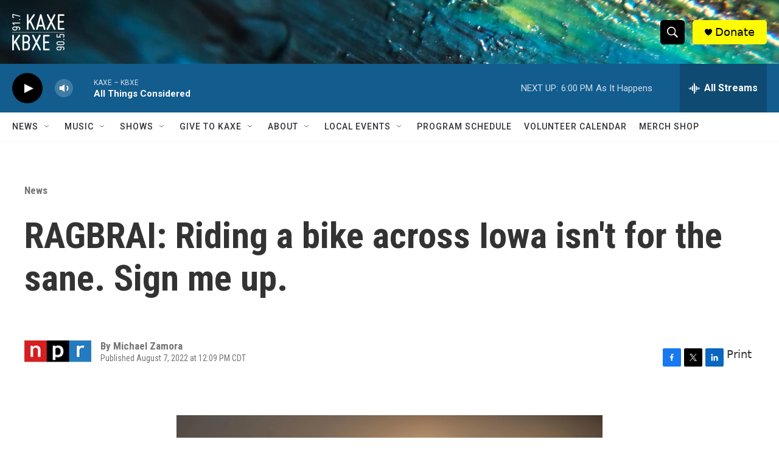

--- FILE ---
content_type: text/html;charset=UTF-8
request_url: https://www.kaxe.org/news/news/2022-08-07/ragbrai-riding-a-bike-across-iowa-isnt-for-the-sane-sign-me-up
body_size: 37875
content:
<!DOCTYPE html>
<html class="ArtP " lang="en">
    <head>
    <meta charset="UTF-8">

    

    <style data-cssvarsponyfill="true">
        :root { --siteBgColorInverse: #121212; --primaryTextColorInverse: #ffffff; --secondaryTextColorInverse: #cccccc; --tertiaryTextColorInverse: #cccccc; --headerBgColorInverse: #000000; --headerBorderColorInverse: #858585; --headerTextColorInverse: #ffffff; --headerTextColorHoverInverse: #ffffff; --secC1_Inverse: #a2a2a2; --secC4_Inverse: #282828; --headerNavBarBgColorInverse: #121212; --headerMenuBgColorInverse: #ffffff; --headerMenuTextColorInverse: #6b2b85; --headerMenuTextColorHoverInverse: #6b2b85; --liveBlogTextColorInverse: #ffffff; --applyButtonColorInverse: #4485D5; --applyButtonTextColorInverse: #4485D5; --siteBgColor: #ffffff; --primaryTextColor: #333333; --secondaryTextColor: #666666; --secC1: #767676; --secC4: #f5f5f5; --secC5: #ffffff; --siteBgColor: #ffffff; --siteInverseBgColor: #000000; --linkColor: #1a7fc3; --linkHoverColor: #125c8e; --headerBgColor: #ffffff; --headerBgColorInverse: #000000; --headerBorderColor: #e6e6e6; --headerBorderColorInverse: #858585; --tertiaryTextColor: #1c1c1c; --headerTextColor: #ffffff; --headerTextColorHover: #333333; --buttonTextColor: #ffffff; --headerNavBarBgColor: #ffffff; --headerNavBarTextColor: #333333; --headerMenuBgColor: #ffffff; --headerMenuTextColor: #000000; --headerMenuTextColorHover: #68ac4d; --liveBlogTextColor: #282829; --applyButtonColor: #194173; --applyButtonTextColor: #2c4273; --primaryColor1: #125c8e; --primaryColor2: #000000; --breakingColor: #ff6f00; --secC2: #cccccc; --secC3: #e6e6e6; --secC5: #ffffff; --linkColor: #1a7fc3; --linkHoverColor: #125c8e; --donateBGColor: #fffb00; --headerIconColor: #000000; --hatButtonBgColor: #ffffff; --hatButtonBgHoverColor: #411c58; --hatButtonBorderColor: #411c58; --hatButtonBorderHoverColor: #ffffff; --hatButtoniconColor: #d62021; --hatButtonTextColor: #411c58; --hatButtonTextHoverColor: #ffffff; --footerTextColor: #ffffff; --footerTextBgColor: #ffffff; --footerPartnersBgColor: #000000; --listBorderColor: #030202; --gridBorderColor: #000000; --tagButtonBorderColor: #1a7fc3; --tagButtonTextColor: #1a7fc3; --breakingTextColor: #ffffff; --sectionTextColor: #ffffff; --contentWidth: 1240px; --primaryHeadlineFont: sans-serif; --secHlFont: sans-serif; --bodyFont: sans-serif; --colorWhite: #ffffff; --colorBlack: #000000;} .fonts-loaded { --primaryHeadlineFont: "Roboto Condensed"; --secHlFont: "Roboto Condensed"; --bodyFont: "Roboto"; --liveBlogBodyFont: "Roboto";}
    </style>

    
    <meta property="fb:app_id" content="1679736255569343">

<meta name="disqus.shortname" content="npr-kaxe">
<meta name="disqus.url" content="https://www.kaxe.org/news/news/2022-08-07/ragbrai-riding-a-bike-across-iowa-isnt-for-the-sane-sign-me-up">
<meta name="disqus.title" content="RAGBRAI: Riding a bike across Iowa isn&#x27;t for the sane. Sign me up.">
<meta name="disqus.identifier" content="00000182-7aeb-d2a0-af87-7affbf940000">
    
    <meta name="twitter:card" content="summary_large_image"/>
    
    
    
    
    <meta name="twitter:description" content="The Des Moines Register&#x27;s Annual Great Bicycle Ride Across Iowa is about to celebrate 50 years of pie, gravel roads and a community eager to make you forget about your troubles."/>
    
    
    <meta name="twitter:image" content="https://npr.brightspotcdn.com/dims4/default/17ed604/2147483647/strip/true/crop/4948x2783+0+256/resize/1200x675!/quality/90/?url=https%3A%2F%2Fmedia.npr.org%2Fassets%2Fimg%2F2022%2F08%2F02%2Fragbrai12_custom-6dccaaeb4ddf185b54b27325a685a927cc0480a5.jpg"/>

    
    <meta name="twitter:image:alt" content="A rider makes their way along RAGBRAI&#x27;s route on a foggy morning Wednesday, July 28, outside of Emmetsburg, Iowa, on Day 4 of the annual recreational bike ride across the state of Iowa."/>
    
    
    
    
    <meta name="twitter:title" content="RAGBRAI: Riding a bike across Iowa isn&#x27;t for the sane. Sign me up."/>
    

<meta name="robots" content="max-image-preview:large">


    <meta property="og:title" content="RAGBRAI: Riding a bike across Iowa isn&#x27;t for the sane. Sign me up.">

    <meta property="og:url" content="https://www.kaxe.org/news/news/2022-08-07/ragbrai-riding-a-bike-across-iowa-isnt-for-the-sane-sign-me-up">

    <meta property="og:image" content="https://npr.brightspotcdn.com/dims4/default/e2ac780/2147483647/strip/true/crop/4948x2598+0+349/resize/1200x630!/quality/90/?url=https%3A%2F%2Fmedia.npr.org%2Fassets%2Fimg%2F2022%2F08%2F02%2Fragbrai12_custom-6dccaaeb4ddf185b54b27325a685a927cc0480a5.jpg">

    
    <meta property="og:image:url" content="https://npr.brightspotcdn.com/dims4/default/e2ac780/2147483647/strip/true/crop/4948x2598+0+349/resize/1200x630!/quality/90/?url=https%3A%2F%2Fmedia.npr.org%2Fassets%2Fimg%2F2022%2F08%2F02%2Fragbrai12_custom-6dccaaeb4ddf185b54b27325a685a927cc0480a5.jpg">
    
    <meta property="og:image:width" content="1200">
    <meta property="og:image:height" content="630">
    <meta property="og:image:type" content="image/jpeg">
    
    <meta property="og:image:alt" content="A rider makes their way along RAGBRAI&#x27;s route on a foggy morning Wednesday, July 28, outside of Emmetsburg, Iowa, on Day 4 of the annual recreational bike ride across the state of Iowa.">
    

    <meta property="og:description" content="The Des Moines Register&#x27;s Annual Great Bicycle Ride Across Iowa is about to celebrate 50 years of pie, gravel roads and a community eager to make you forget about your troubles.">

    <meta property="og:site_name" content="KAXE">



    <meta property="og:type" content="article">

    <meta property="article:author" content="">

    <meta property="article:published_time" content="2022-08-07T17:09:48">

    <meta property="article:modified_time" content="2022-08-08T00:47:26.163">

    <meta property="article:section" content="News">


    <link data-cssvarsponyfill="true" class="Webpack-css" rel="stylesheet" href="https://npr.brightspotcdn.com/resource/00000177-1bc0-debb-a57f-dfcf4a950000/styleguide/All.min.0db89f2a608a6b13cec2d9fc84f71c45.gz.css">

    

    <style>.FooterNavigation-items-item {
    display: inline-block
}</style>
<style>[class*='-articleBody'] > ul,
[class*='-articleBody'] > ul ul {
    list-style-type: disc;
}</style>


    <meta name="viewport" content="width=device-width, initial-scale=1, viewport-fit=cover"><title>RAGBRAI: Riding a bike across Iowa isn&#x27;t for the sane. Sign me up. | KAXE</title><meta name="description" content="The Des Moines Register&#x27;s Annual Great Bicycle Ride Across Iowa is about to celebrate 50 years of pie, gravel roads and a community eager to make you forget about your troubles."><link rel="canonical" href="https://www.npr.org/sections/pictureshow/2022/08/07/1115168225/ragbrai-is-pie-gravel-roads-and-community"><meta name="brightspot.contentId" content="00000182-7aeb-d2a0-af87-7affbf940000"><link rel="apple-touch-icon"sizes="180x180"href="/apple-touch-icon.png"><link rel="icon"type="image/png"href="/favicon-32x32.png"><link rel="icon"type="image/png"href="/favicon-16x16.png">
    
    
    <meta name="brightspot-dataLayer" content="{
  &quot;author&quot; : &quot;Michael Zamora&quot;,
  &quot;bspStoryId&quot; : &quot;00000182-7aeb-d2a0-af87-7affbf940000&quot;,
  &quot;category&quot; : &quot;News&quot;,
  &quot;inlineAudio&quot; : 0,
  &quot;keywords&quot; : &quot;&quot;,
  &quot;nprCmsSite&quot; : true,
  &quot;nprStoryId&quot; : &quot;1115168225&quot;,
  &quot;pageType&quot; : &quot;news-story&quot;,
  &quot;program&quot; : &quot;&quot;,
  &quot;publishedDate&quot; : &quot;2022-08-07T12:09:48Z&quot;,
  &quot;siteName&quot; : &quot;KAXE&quot;,
  &quot;station&quot; : &quot;KAXE&quot;,
  &quot;stationOrgId&quot; : &quot;1177&quot;,
  &quot;storyOrgId&quot; : &quot;s1&quot;,
  &quot;storyTheme&quot; : &quot;news-story&quot;,
  &quot;storyTitle&quot; : &quot;RAGBRAI: Riding a bike across Iowa isn&#x27;t for the sane. Sign me up.&quot;,
  &quot;timezone&quot; : &quot;America/Chicago&quot;,
  &quot;wordCount&quot; : 0,
  &quot;series&quot; : &quot;&quot;
}">
    <script id="brightspot-dataLayer">
        (function () {
            var dataValue = document.head.querySelector('meta[name="brightspot-dataLayer"]').content;
            if (dataValue) {
                window.brightspotDataLayer = JSON.parse(dataValue);
            }
        })();
    </script>

    

    

    
    <script src="https://npr.brightspotcdn.com/resource/00000177-1bc0-debb-a57f-dfcf4a950000/styleguide/All.min.fd8f7fccc526453c829dde80fc7c2ef5.gz.js" async></script>
    

    <script>

  window.fbAsyncInit = function() {
      FB.init({
          
              appId : '1679736255569343',
          
          xfbml : true,
          version : 'v2.9'
      });
  };

  (function(d, s, id){
     var js, fjs = d.getElementsByTagName(s)[0];
     if (d.getElementById(id)) {return;}
     js = d.createElement(s); js.id = id;
     js.src = "//connect.facebook.net/en_US/sdk.js";
     fjs.parentNode.insertBefore(js, fjs);
   }(document, 'script', 'facebook-jssdk'));
</script>
<script type="application/ld+json">{"@context":"http://schema.org","@type":"NewsArticle","author":[{"@context":"http://schema.org","@type":"Person","name":"Michael Zamora"}],"dateModified":"2022-08-07T20:47:26Z","datePublished":"2022-08-07T13:09:48Z","headline":"RAGBRAI: Riding a bike across Iowa isn't for the sane. Sign me up.","image":{"@context":"http://schema.org","@type":"ImageObject","url":"https://media.npr.org/assets/img/2022/08/02/ragbrai12_custom-6dccaaeb4ddf185b54b27325a685a927cc0480a5.jpg"},"mainEntityOfPage":{"@type":"NewsArticle","@id":"https://www.kaxe.org/news/news/2022-08-07/ragbrai-riding-a-bike-across-iowa-isnt-for-the-sane-sign-me-up"},"publisher":{"@type":"Organization","name":"KAXE","logo":{"@context":"http://schema.org","@type":"ImageObject","height":"60","url":"https://npr.brightspotcdn.com/dims4/default/4d467e9/2147483647/resize/x60/quality/90/?url=http%3A%2F%2Fnpr-brightspot.s3.amazonaws.com%2F4c%2F67%2F5e2e5b8242e6983ad573580fff75%2Fom-1696269408304.jpeg","width":"86"}}}</script><!-- no longer used, moved disqus script to be loaded by ps-disqus-comment-module.js to avoid errors --><meta name="gtm-dataLayer" content="{
  &quot;gtmAuthor&quot; : &quot;Michael Zamora&quot;,
  &quot;gtmBspStoryId&quot; : &quot;00000182-7aeb-d2a0-af87-7affbf940000&quot;,
  &quot;gtmCategory&quot; : &quot;News&quot;,
  &quot;gtmInlineAudio&quot; : 0,
  &quot;gtmKeywords&quot; : &quot;&quot;,
  &quot;gtmNprCmsSite&quot; : true,
  &quot;gtmNprStoryId&quot; : &quot;1115168225&quot;,
  &quot;gtmPageType&quot; : &quot;news-story&quot;,
  &quot;gtmProgram&quot; : &quot;&quot;,
  &quot;gtmPublishedDate&quot; : &quot;2022-08-07T12:09:48Z&quot;,
  &quot;gtmSiteName&quot; : &quot;KAXE&quot;,
  &quot;gtmStation&quot; : &quot;KAXE&quot;,
  &quot;gtmStationOrgId&quot; : &quot;1177&quot;,
  &quot;gtmStoryOrgId&quot; : &quot;s1&quot;,
  &quot;gtmStoryTheme&quot; : &quot;news-story&quot;,
  &quot;gtmStoryTitle&quot; : &quot;RAGBRAI: Riding a bike across Iowa isn&#x27;t for the sane. Sign me up.&quot;,
  &quot;gtmTimezone&quot; : &quot;America/Chicago&quot;,
  &quot;gtmWordCount&quot; : 0,
  &quot;gtmSeries&quot; : &quot;&quot;
}"><script>

    (function () {
        var dataValue = document.head.querySelector('meta[name="gtm-dataLayer"]').content;
        if (dataValue) {
            window.dataLayer = window.dataLayer || [];
            dataValue = JSON.parse(dataValue);
            dataValue['event'] = 'gtmFirstView';
            window.dataLayer.push(dataValue);
        }
    })();

    (function(w,d,s,l,i){w[l]=w[l]||[];w[l].push({'gtm.start':
            new Date().getTime(),event:'gtm.js'});var f=d.getElementsByTagName(s)[0],
        j=d.createElement(s),dl=l!='dataLayer'?'&l='+l:'';j.async=true;j.src=
        'https://www.googletagmanager.com/gtm.js?id='+i+dl;f.parentNode.insertBefore(j,f);
})(window,document,'script','dataLayer','GTM-N39QFDR');</script><script type="application/ld+json">{"@context":"http://schema.org","@type":"BreadcrumbList","itemListElement":[{"@context":"http://schema.org","@type":"ListItem","item":"https://www.kaxe.org/news","name":"News","position":"1"}]}</script><script type="application/ld+json">{"@context":"http://schema.org","@type":"ListenAction","description":"The Des Moines Register's Annual Great Bicycle Ride Across Iowa is about to celebrate 50 years of pie, gravel roads and a community eager to make you forget about your troubles.","name":"RAGBRAI: Riding a bike across Iowa isn't for the sane. Sign me up."}</script><script async="async" src="https://securepubads.g.doubleclick.net/tag/js/gpt.js"></script>
<script type="text/javascript">
    // Google tag setup
    var googletag = googletag || {};
    googletag.cmd = googletag.cmd || [];

    googletag.cmd.push(function () {
        // @see https://developers.google.com/publisher-tag/reference#googletag.PubAdsService_enableLazyLoad
        googletag.pubads().enableLazyLoad({
            fetchMarginPercent: 100, // fetch and render ads within this % of viewport
            renderMarginPercent: 100,
            mobileScaling: 1  // Same on mobile.
        });

        googletag.pubads().enableSingleRequest()
        googletag.pubads().enableAsyncRendering()
        googletag.pubads().collapseEmptyDivs()
        googletag.pubads().disableInitialLoad()
        googletag.enableServices()
    })
</script>
<script>window.addEventListener('DOMContentLoaded', (event) => {
    window.nulldurationobserver = new MutationObserver(function (mutations) {
        document.querySelectorAll('.StreamPill-duration').forEach(pill => { 
      if (pill.innerText == "LISTENNULL") {
         pill.innerText = "LISTEN"
      } 
    });
      });

      window.nulldurationobserver.observe(document.body, {
        childList: true,
        subtree: true
      });
});
</script>
<script src="//rum-static.pingdom.net/pa-6675e524daab420012000c12.js" async></script>
<script src="https://kaxekbxe.instatus.com/en/13df912c/widget/script.js" async></script>


    <script>
        var head = document.getElementsByTagName('head')
        head = head[0]
        var link = document.createElement('link');
        link.setAttribute('href', 'https://fonts.googleapis.com/css?family=Roboto Condensed|Roboto|Roboto:400,500,700&display=swap');
        var relList = link.relList;

        if (relList && relList.supports('preload')) {
            link.setAttribute('as', 'style');
            link.setAttribute('rel', 'preload');
            link.setAttribute('onload', 'this.rel="stylesheet"');
            link.setAttribute('crossorigin', 'anonymous');
        } else {
            link.setAttribute('rel', 'stylesheet');
        }

        head.appendChild(link);
    </script>
</head>


    <body class="Page-body" data-content-width="1240px">
    <noscript>
    <iframe src="https://www.googletagmanager.com/ns.html?id=GTM-N39QFDR" height="0" width="0" style="display:none;visibility:hidden"></iframe>
</noscript>
        

    <!-- Putting icons here, so we don't have to include in a bunch of -body hbs's -->
<svg xmlns="http://www.w3.org/2000/svg" style="display:none" id="iconsMap1" class="iconsMap">
    <symbol id="play-icon" viewBox="0 0 115 115">
        <polygon points="0,0 115,57.5 0,115" fill="currentColor" />
    </symbol>
    <symbol id="grid" viewBox="0 0 32 32">
            <g>
                <path d="M6.4,5.7 C6.4,6.166669 6.166669,6.4 5.7,6.4 L0.7,6.4 C0.233331,6.4 0,6.166669 0,5.7 L0,0.7 C0,0.233331 0.233331,0 0.7,0 L5.7,0 C6.166669,0 6.4,0.233331 6.4,0.7 L6.4,5.7 Z M19.2,5.7 C19.2,6.166669 18.966669,6.4 18.5,6.4 L13.5,6.4 C13.033331,6.4 12.8,6.166669 12.8,5.7 L12.8,0.7 C12.8,0.233331 13.033331,0 13.5,0 L18.5,0 C18.966669,0 19.2,0.233331 19.2,0.7 L19.2,5.7 Z M32,5.7 C32,6.166669 31.766669,6.4 31.3,6.4 L26.3,6.4 C25.833331,6.4 25.6,6.166669 25.6,5.7 L25.6,0.7 C25.6,0.233331 25.833331,0 26.3,0 L31.3,0 C31.766669,0 32,0.233331 32,0.7 L32,5.7 Z M6.4,18.5 C6.4,18.966669 6.166669,19.2 5.7,19.2 L0.7,19.2 C0.233331,19.2 0,18.966669 0,18.5 L0,13.5 C0,13.033331 0.233331,12.8 0.7,12.8 L5.7,12.8 C6.166669,12.8 6.4,13.033331 6.4,13.5 L6.4,18.5 Z M19.2,18.5 C19.2,18.966669 18.966669,19.2 18.5,19.2 L13.5,19.2 C13.033331,19.2 12.8,18.966669 12.8,18.5 L12.8,13.5 C12.8,13.033331 13.033331,12.8 13.5,12.8 L18.5,12.8 C18.966669,12.8 19.2,13.033331 19.2,13.5 L19.2,18.5 Z M32,18.5 C32,18.966669 31.766669,19.2 31.3,19.2 L26.3,19.2 C25.833331,19.2 25.6,18.966669 25.6,18.5 L25.6,13.5 C25.6,13.033331 25.833331,12.8 26.3,12.8 L31.3,12.8 C31.766669,12.8 32,13.033331 32,13.5 L32,18.5 Z M6.4,31.3 C6.4,31.766669 6.166669,32 5.7,32 L0.7,32 C0.233331,32 0,31.766669 0,31.3 L0,26.3 C0,25.833331 0.233331,25.6 0.7,25.6 L5.7,25.6 C6.166669,25.6 6.4,25.833331 6.4,26.3 L6.4,31.3 Z M19.2,31.3 C19.2,31.766669 18.966669,32 18.5,32 L13.5,32 C13.033331,32 12.8,31.766669 12.8,31.3 L12.8,26.3 C12.8,25.833331 13.033331,25.6 13.5,25.6 L18.5,25.6 C18.966669,25.6 19.2,25.833331 19.2,26.3 L19.2,31.3 Z M32,31.3 C32,31.766669 31.766669,32 31.3,32 L26.3,32 C25.833331,32 25.6,31.766669 25.6,31.3 L25.6,26.3 C25.6,25.833331 25.833331,25.6 26.3,25.6 L31.3,25.6 C31.766669,25.6 32,25.833331 32,26.3 L32,31.3 Z" id=""></path>
            </g>
    </symbol>
    <symbol id="radio-stream" width="18" height="19" viewBox="0 0 18 19">
        <g fill="currentColor" fill-rule="nonzero">
            <path d="M.5 8c-.276 0-.5.253-.5.565v1.87c0 .312.224.565.5.565s.5-.253.5-.565v-1.87C1 8.253.776 8 .5 8zM2.5 8c-.276 0-.5.253-.5.565v1.87c0 .312.224.565.5.565s.5-.253.5-.565v-1.87C3 8.253 2.776 8 2.5 8zM3.5 7c-.276 0-.5.276-.5.617v3.766c0 .34.224.617.5.617s.5-.276.5-.617V7.617C4 7.277 3.776 7 3.5 7zM5.5 6c-.276 0-.5.275-.5.613v5.774c0 .338.224.613.5.613s.5-.275.5-.613V6.613C6 6.275 5.776 6 5.5 6zM6.5 4c-.276 0-.5.26-.5.58v8.84c0 .32.224.58.5.58s.5-.26.5-.58V4.58C7 4.26 6.776 4 6.5 4zM8.5 0c-.276 0-.5.273-.5.61v17.78c0 .337.224.61.5.61s.5-.273.5-.61V.61C9 .273 8.776 0 8.5 0zM9.5 2c-.276 0-.5.274-.5.612v14.776c0 .338.224.612.5.612s.5-.274.5-.612V2.612C10 2.274 9.776 2 9.5 2zM11.5 5c-.276 0-.5.276-.5.616v8.768c0 .34.224.616.5.616s.5-.276.5-.616V5.616c0-.34-.224-.616-.5-.616zM12.5 6c-.276 0-.5.262-.5.584v4.832c0 .322.224.584.5.584s.5-.262.5-.584V6.584c0-.322-.224-.584-.5-.584zM14.5 7c-.276 0-.5.29-.5.647v3.706c0 .357.224.647.5.647s.5-.29.5-.647V7.647C15 7.29 14.776 7 14.5 7zM15.5 8c-.276 0-.5.253-.5.565v1.87c0 .312.224.565.5.565s.5-.253.5-.565v-1.87c0-.312-.224-.565-.5-.565zM17.5 8c-.276 0-.5.253-.5.565v1.87c0 .312.224.565.5.565s.5-.253.5-.565v-1.87c0-.312-.224-.565-.5-.565z"/>
        </g>
    </symbol>
    <symbol id="icon-magnify" viewBox="0 0 31 31">
        <g>
            <path fill-rule="evenodd" d="M22.604 18.89l-.323.566 8.719 8.8L28.255 31l-8.719-8.8-.565.404c-2.152 1.346-4.386 2.018-6.7 2.018-3.39 0-6.284-1.21-8.679-3.632C1.197 18.568 0 15.66 0 12.27c0-3.39 1.197-6.283 3.592-8.678C5.987 1.197 8.88 0 12.271 0c3.39 0 6.283 1.197 8.678 3.592 2.395 2.395 3.593 5.288 3.593 8.679 0 2.368-.646 4.574-1.938 6.62zM19.162 5.77C17.322 3.925 15.089 3 12.46 3c-2.628 0-4.862.924-6.702 2.77C3.92 7.619 3 9.862 3 12.5c0 2.639.92 4.882 2.76 6.73C7.598 21.075 9.832 22 12.46 22c2.629 0 4.862-.924 6.702-2.77C21.054 17.33 22 15.085 22 12.5c0-2.586-.946-4.83-2.838-6.73z"/>
        </g>
    </symbol>
    <symbol id="burger-menu" viewBox="0 0 14 10">
        <g>
            <path fill-rule="evenodd" d="M0 5.5v-1h14v1H0zM0 1V0h14v1H0zm0 9V9h14v1H0z"></path>
        </g>
    </symbol>
    <symbol id="close-x" viewBox="0 0 14 14">
        <g>
            <path fill-rule="nonzero" d="M6.336 7L0 .664.664 0 7 6.336 13.336 0 14 .664 7.664 7 14 13.336l-.664.664L7 7.664.664 14 0 13.336 6.336 7z"></path>
        </g>
    </symbol>
    <symbol id="share-more-arrow" viewBox="0 0 512 512" style="enable-background:new 0 0 512 512;">
        <g>
            <g>
                <path d="M512,241.7L273.643,3.343v156.152c-71.41,3.744-138.015,33.337-188.958,84.28C30.075,298.384,0,370.991,0,448.222v60.436
                    l29.069-52.985c45.354-82.671,132.173-134.027,226.573-134.027c5.986,0,12.004,0.212,18.001,0.632v157.779L512,241.7z
                    M255.642,290.666c-84.543,0-163.661,36.792-217.939,98.885c26.634-114.177,129.256-199.483,251.429-199.483h15.489V78.131
                    l163.568,163.568L304.621,405.267V294.531l-13.585-1.683C279.347,291.401,267.439,290.666,255.642,290.666z"></path>
            </g>
        </g>
    </symbol>
    <symbol id="chevron" viewBox="0 0 100 100">
        <g>
            <path d="M22.4566257,37.2056786 L-21.4456527,71.9511488 C-22.9248661,72.9681457 -24.9073712,72.5311671 -25.8758148,70.9765924 L-26.9788683,69.2027424 C-27.9450684,67.6481676 -27.5292733,65.5646602 -26.0500598,64.5484493 L20.154796,28.2208967 C21.5532435,27.2597011 23.3600078,27.2597011 24.759951,28.2208967 L71.0500598,64.4659264 C72.5292733,65.4829232 72.9450684,67.5672166 71.9788683,69.1217913 L70.8750669,70.8956413 C69.9073712,72.4502161 67.9241183,72.8848368 66.4449048,71.8694118 L22.4566257,37.2056786 Z" id="Transparent-Chevron" transform="translate(22.500000, 50.000000) rotate(90.000000) translate(-22.500000, -50.000000) "></path>
        </g>
    </symbol>
</svg>

<svg xmlns="http://www.w3.org/2000/svg" style="display:none" id="iconsMap2" class="iconsMap">
    <symbol id="mono-icon-facebook" viewBox="0 0 10 19">
        <path fill-rule="evenodd" d="M2.707 18.25V10.2H0V7h2.707V4.469c0-1.336.375-2.373 1.125-3.112C4.582.62 5.578.25 6.82.25c1.008 0 1.828.047 2.461.14v2.848H7.594c-.633 0-1.067.14-1.301.422-.188.235-.281.61-.281 1.125V7H9l-.422 3.2H6.012v8.05H2.707z"></path>
    </symbol>
    <symbol id="mono-icon-instagram" viewBox="0 0 17 17">
        <g>
            <path fill-rule="evenodd" d="M8.281 4.207c.727 0 1.4.182 2.022.545a4.055 4.055 0 0 1 1.476 1.477c.364.62.545 1.294.545 2.021 0 .727-.181 1.4-.545 2.021a4.055 4.055 0 0 1-1.476 1.477 3.934 3.934 0 0 1-2.022.545c-.726 0-1.4-.182-2.021-.545a4.055 4.055 0 0 1-1.477-1.477 3.934 3.934 0 0 1-.545-2.021c0-.727.182-1.4.545-2.021A4.055 4.055 0 0 1 6.26 4.752a3.934 3.934 0 0 1 2.021-.545zm0 6.68a2.54 2.54 0 0 0 1.864-.774 2.54 2.54 0 0 0 .773-1.863 2.54 2.54 0 0 0-.773-1.863 2.54 2.54 0 0 0-1.864-.774 2.54 2.54 0 0 0-1.863.774 2.54 2.54 0 0 0-.773 1.863c0 .727.257 1.348.773 1.863a2.54 2.54 0 0 0 1.863.774zM13.45 4.03c-.023.258-.123.48-.299.668a.856.856 0 0 1-.65.281.913.913 0 0 1-.668-.28.913.913 0 0 1-.281-.669c0-.258.094-.48.281-.668a.913.913 0 0 1 .668-.28c.258 0 .48.093.668.28.187.188.281.41.281.668zm2.672.95c.023.656.035 1.746.035 3.269 0 1.523-.017 2.62-.053 3.287-.035.668-.134 1.248-.298 1.74a4.098 4.098 0 0 1-.967 1.53 4.098 4.098 0 0 1-1.53.966c-.492.164-1.072.264-1.74.3-.668.034-1.763.052-3.287.052-1.523 0-2.619-.018-3.287-.053-.668-.035-1.248-.146-1.74-.334a3.747 3.747 0 0 1-1.53-.931 4.098 4.098 0 0 1-.966-1.53c-.164-.492-.264-1.072-.299-1.74C.424 10.87.406 9.773.406 8.25S.424 5.63.46 4.963c.035-.668.135-1.248.299-1.74.21-.586.533-1.096.967-1.53A4.098 4.098 0 0 1 3.254.727c.492-.164 1.072-.264 1.74-.3C5.662.394 6.758.376 8.281.376c1.524 0 2.62.018 3.287.053.668.035 1.248.135 1.74.299a4.098 4.098 0 0 1 2.496 2.496c.165.492.27 1.078.317 1.757zm-1.687 7.91c.14-.399.234-1.032.28-1.899.024-.515.036-1.242.036-2.18V7.689c0-.961-.012-1.688-.035-2.18-.047-.89-.14-1.524-.281-1.899a2.537 2.537 0 0 0-1.512-1.511c-.375-.14-1.008-.235-1.899-.282a51.292 51.292 0 0 0-2.18-.035H7.72c-.938 0-1.664.012-2.18.035-.867.047-1.5.141-1.898.282a2.537 2.537 0 0 0-1.512 1.511c-.14.375-.234 1.008-.281 1.899a51.292 51.292 0 0 0-.036 2.18v1.125c0 .937.012 1.664.036 2.18.047.866.14 1.5.28 1.898.306.726.81 1.23 1.513 1.511.398.141 1.03.235 1.898.282.516.023 1.242.035 2.18.035h1.125c.96 0 1.687-.012 2.18-.035.89-.047 1.523-.141 1.898-.282.726-.304 1.23-.808 1.512-1.511z"></path>
        </g>
    </symbol>
    <symbol id="mono-icon-email" viewBox="0 0 512 512">
        <g>
            <path d="M67,148.7c11,5.8,163.8,89.1,169.5,92.1c5.7,3,11.5,4.4,20.5,4.4c9,0,14.8-1.4,20.5-4.4c5.7-3,158.5-86.3,169.5-92.1
                c4.1-2.1,11-5.9,12.5-10.2c2.6-7.6-0.2-10.5-11.3-10.5H257H65.8c-11.1,0-13.9,3-11.3,10.5C56,142.9,62.9,146.6,67,148.7z"></path>
            <path d="M455.7,153.2c-8.2,4.2-81.8,56.6-130.5,88.1l82.2,92.5c2,2,2.9,4.4,1.8,5.6c-1.2,1.1-3.8,0.5-5.9-1.4l-98.6-83.2
                c-14.9,9.6-25.4,16.2-27.2,17.2c-7.7,3.9-13.1,4.4-20.5,4.4c-7.4,0-12.8-0.5-20.5-4.4c-1.9-1-12.3-7.6-27.2-17.2l-98.6,83.2
                c-2,2-4.7,2.6-5.9,1.4c-1.2-1.1-0.3-3.6,1.7-5.6l82.1-92.5c-48.7-31.5-123.1-83.9-131.3-88.1c-8.8-4.5-9.3,0.8-9.3,4.9
                c0,4.1,0,205,0,205c0,9.3,13.7,20.9,23.5,20.9H257h185.5c9.8,0,21.5-11.7,21.5-20.9c0,0,0-201,0-205
                C464,153.9,464.6,148.7,455.7,153.2z"></path>
        </g>
    </symbol>
    <symbol id="default-image" width="24" height="24" viewBox="0 0 24 24" fill="none" stroke="currentColor" stroke-width="2" stroke-linecap="round" stroke-linejoin="round" class="feather feather-image">
        <rect x="3" y="3" width="18" height="18" rx="2" ry="2"></rect>
        <circle cx="8.5" cy="8.5" r="1.5"></circle>
        <polyline points="21 15 16 10 5 21"></polyline>
    </symbol>
    <symbol id="icon-email" width="18px" viewBox="0 0 20 14">
        <g id="Symbols" stroke="none" stroke-width="1" fill="none" fill-rule="evenodd" stroke-linecap="round" stroke-linejoin="round">
            <g id="social-button-bar" transform="translate(-125.000000, -8.000000)" stroke="#000000">
                <g id="Group-2" transform="translate(120.000000, 0.000000)">
                    <g id="envelope" transform="translate(6.000000, 9.000000)">
                        <path d="M17.5909091,10.6363636 C17.5909091,11.3138182 17.0410909,11.8636364 16.3636364,11.8636364 L1.63636364,11.8636364 C0.958909091,11.8636364 0.409090909,11.3138182 0.409090909,10.6363636 L0.409090909,1.63636364 C0.409090909,0.958090909 0.958909091,0.409090909 1.63636364,0.409090909 L16.3636364,0.409090909 C17.0410909,0.409090909 17.5909091,0.958090909 17.5909091,1.63636364 L17.5909091,10.6363636 L17.5909091,10.6363636 Z" id="Stroke-406"></path>
                        <polyline id="Stroke-407" points="17.1818182 0.818181818 9 7.36363636 0.818181818 0.818181818"></polyline>
                    </g>
                </g>
            </g>
        </g>
    </symbol>
    <symbol id="mono-icon-print" viewBox="0 0 12 12">
        <g fill-rule="evenodd">
            <path fill-rule="nonzero" d="M9 10V7H3v3H1a1 1 0 0 1-1-1V4a1 1 0 0 1 1-1h10a1 1 0 0 1 1 1v3.132A2.868 2.868 0 0 1 9.132 10H9zm.5-4.5a1 1 0 1 0 0-2 1 1 0 0 0 0 2zM3 0h6v2H3z"></path>
            <path d="M4 8h4v4H4z"></path>
        </g>
    </symbol>
    <symbol id="mono-icon-copylink" viewBox="0 0 12 12">
        <g fill-rule="evenodd">
            <path d="M10.199 2.378c.222.205.4.548.465.897.062.332.016.614-.132.774L8.627 6.106c-.187.203-.512.232-.75-.014a.498.498 0 0 0-.706.028.499.499 0 0 0 .026.706 1.509 1.509 0 0 0 2.165-.04l1.903-2.06c.37-.398.506-.98.382-1.636-.105-.557-.392-1.097-.77-1.445L9.968.8C9.591.452 9.03.208 8.467.145 7.803.072 7.233.252 6.864.653L4.958 2.709a1.509 1.509 0 0 0 .126 2.161.5.5 0 1 0 .68-.734c-.264-.218-.26-.545-.071-.747L7.597 1.33c.147-.16.425-.228.76-.19.353.038.71.188.931.394l.91.843.001.001zM1.8 9.623c-.222-.205-.4-.549-.465-.897-.062-.332-.016-.614.132-.774l1.905-2.057c.187-.203.512-.232.75.014a.498.498 0 0 0 .706-.028.499.499 0 0 0-.026-.706 1.508 1.508 0 0 0-2.165.04L.734 7.275c-.37.399-.506.98-.382 1.637.105.557.392 1.097.77 1.445l.91.843c.376.35.937.594 1.5.656.664.073 1.234-.106 1.603-.507L7.04 9.291a1.508 1.508 0 0 0-.126-2.16.5.5 0 0 0-.68.734c.264.218.26.545.071.747l-1.904 2.057c-.147.16-.425.228-.76.191-.353-.038-.71-.188-.931-.394l-.91-.843z"></path>
            <path d="M8.208 3.614a.5.5 0 0 0-.707.028L3.764 7.677a.5.5 0 0 0 .734.68L8.235 4.32a.5.5 0 0 0-.027-.707"></path>
        </g>
    </symbol>
    <symbol id="mono-icon-linkedin" viewBox="0 0 16 17">
        <g fill-rule="evenodd">
            <path d="M3.734 16.125H.464V5.613h3.27zM2.117 4.172c-.515 0-.96-.188-1.336-.563A1.825 1.825 0 0 1 .22 2.273c0-.515.187-.96.562-1.335.375-.375.82-.563 1.336-.563.516 0 .961.188 1.336.563.375.375.563.82.563 1.335 0 .516-.188.961-.563 1.336-.375.375-.82.563-1.336.563zM15.969 16.125h-3.27v-5.133c0-.844-.07-1.453-.21-1.828-.259-.633-.762-.95-1.512-.95s-1.278.282-1.582.845c-.235.421-.352 1.043-.352 1.863v5.203H5.809V5.613h3.128v1.442h.036c.234-.469.609-.856 1.125-1.16.562-.375 1.218-.563 1.968-.563 1.524 0 2.59.48 3.2 1.441.468.774.703 1.97.703 3.586v5.766z"></path>
        </g>
    </symbol>
    <symbol id="mono-icon-pinterest" viewBox="0 0 512 512">
        <g>
            <path d="M256,32C132.3,32,32,132.3,32,256c0,91.7,55.2,170.5,134.1,205.2c-0.6-15.6-0.1-34.4,3.9-51.4
                c4.3-18.2,28.8-122.1,28.8-122.1s-7.2-14.3-7.2-35.4c0-33.2,19.2-58,43.2-58c20.4,0,30.2,15.3,30.2,33.6
                c0,20.5-13.1,51.1-19.8,79.5c-5.6,23.8,11.9,43.1,35.4,43.1c42.4,0,71-54.5,71-119.1c0-49.1-33.1-85.8-93.2-85.8
                c-67.9,0-110.3,50.7-110.3,107.3c0,19.5,5.8,33.3,14.8,43.9c4.1,4.9,4.7,6.9,3.2,12.5c-1.1,4.1-3.5,14-4.6,18
                c-1.5,5.7-6.1,7.7-11.2,5.6c-31.3-12.8-45.9-47-45.9-85.6c0-63.6,53.7-139.9,160.1-139.9c85.5,0,141.8,61.9,141.8,128.3
                c0,87.9-48.9,153.5-120.9,153.5c-24.2,0-46.9-13.1-54.7-27.9c0,0-13,51.6-15.8,61.6c-4.7,17.3-14,34.5-22.5,48
                c20.1,5.9,41.4,9.2,63.5,9.2c123.7,0,224-100.3,224-224C480,132.3,379.7,32,256,32z"></path>
        </g>
    </symbol>
    <symbol id="mono-icon-tumblr" viewBox="0 0 512 512">
        <g>
            <path d="M321.2,396.3c-11.8,0-22.4-2.8-31.5-8.3c-6.9-4.1-11.5-9.6-14-16.4c-2.6-6.9-3.6-22.3-3.6-46.4V224h96v-64h-96V48h-61.9
                c-2.7,21.5-7.5,44.7-14.5,58.6c-7,13.9-14,25.8-25.6,35.7c-11.6,9.9-25.6,17.9-41.9,23.3V224h48v140.4c0,19,2,33.5,5.9,43.5
                c4,10,11.1,19.5,21.4,28.4c10.3,8.9,22.8,15.7,37.3,20.5c14.6,4.8,31.4,7.2,50.4,7.2c16.7,0,30.3-1.7,44.7-5.1
                c14.4-3.4,30.5-9.3,48.2-17.6v-65.6C363.2,389.4,342.3,396.3,321.2,396.3z"></path>
        </g>
    </symbol>
    <symbol id="mono-icon-twitter" viewBox="0 0 1200 1227">
        <g>
            <path d="M714.163 519.284L1160.89 0H1055.03L667.137 450.887L357.328 0H0L468.492 681.821L0 1226.37H105.866L515.491
            750.218L842.672 1226.37H1200L714.137 519.284H714.163ZM569.165 687.828L521.697 619.934L144.011 79.6944H306.615L611.412
            515.685L658.88 583.579L1055.08 1150.3H892.476L569.165 687.854V687.828Z" fill="white"></path>
        </g>
    </symbol>
    <symbol id="mono-icon-youtube" viewBox="0 0 512 512">
        <g>
            <path fill-rule="evenodd" d="M508.6,148.8c0-45-33.1-81.2-74-81.2C379.2,65,322.7,64,265,64c-3,0-6,0-9,0s-6,0-9,0c-57.6,0-114.2,1-169.6,3.6
                c-40.8,0-73.9,36.4-73.9,81.4C1,184.6-0.1,220.2,0,255.8C-0.1,291.4,1,327,3.4,362.7c0,45,33.1,81.5,73.9,81.5
                c58.2,2.7,117.9,3.9,178.6,3.8c60.8,0.2,120.3-1,178.6-3.8c40.9,0,74-36.5,74-81.5c2.4-35.7,3.5-71.3,3.4-107
                C512.1,220.1,511,184.5,508.6,148.8z M207,353.9V157.4l145,98.2L207,353.9z"></path>
        </g>
    </symbol>
    <symbol id="mono-icon-flipboard" viewBox="0 0 500 500">
        <g>
            <path d="M0,0V500H500V0ZM400,200H300V300H200V400H100V100H400Z"></path>
        </g>
    </symbol>
    <symbol id="mono-icon-bluesky" viewBox="0 0 568 501">
        <g>
            <path d="M123.121 33.6637C188.241 82.5526 258.281 181.681 284 234.873C309.719 181.681 379.759 82.5526 444.879
            33.6637C491.866 -1.61183 568 -28.9064 568 57.9464C568 75.2916 558.055 203.659 552.222 224.501C531.947 296.954
            458.067 315.434 392.347 304.249C507.222 323.8 536.444 388.56 473.333 453.32C353.473 576.312 301.061 422.461
            287.631 383.039C285.169 375.812 284.017 372.431 284 375.306C283.983 372.431 282.831 375.812 280.369 383.039C266.939
            422.461 214.527 576.312 94.6667 453.32C31.5556 388.56 60.7778 323.8 175.653 304.249C109.933 315.434 36.0535
            296.954 15.7778 224.501C9.94525 203.659 0 75.2916 0 57.9464C0 -28.9064 76.1345 -1.61183 123.121 33.6637Z"
            fill="white">
            </path>
        </g>
    </symbol>
    <symbol id="mono-icon-threads" viewBox="0 0 192 192">
        <g>
            <path d="M141.537 88.9883C140.71 88.5919 139.87 88.2104 139.019 87.8451C137.537 60.5382 122.616 44.905 97.5619 44.745C97.4484 44.7443 97.3355 44.7443 97.222 44.7443C82.2364 44.7443 69.7731 51.1409 62.102 62.7807L75.881 72.2328C81.6116 63.5383 90.6052 61.6848 97.2286 61.6848C97.3051 61.6848 97.3819 61.6848 97.4576 61.6855C105.707 61.7381 111.932 64.1366 115.961 68.814C118.893 72.2193 120.854 76.925 121.825 82.8638C114.511 81.6207 106.601 81.2385 98.145 81.7233C74.3247 83.0954 59.0111 96.9879 60.0396 116.292C60.5615 126.084 65.4397 134.508 73.775 140.011C80.8224 144.663 89.899 146.938 99.3323 146.423C111.79 145.74 121.563 140.987 128.381 132.296C133.559 125.696 136.834 117.143 138.28 106.366C144.217 109.949 148.617 114.664 151.047 120.332C155.179 129.967 155.42 145.8 142.501 158.708C131.182 170.016 117.576 174.908 97.0135 175.059C74.2042 174.89 56.9538 167.575 45.7381 153.317C35.2355 139.966 29.8077 120.682 29.6052 96C29.8077 71.3178 35.2355 52.0336 45.7381 38.6827C56.9538 24.4249 74.2039 17.11 97.0132 16.9405C119.988 17.1113 137.539 24.4614 149.184 38.788C154.894 45.8136 159.199 54.6488 162.037 64.9503L178.184 60.6422C174.744 47.9622 169.331 37.0357 161.965 27.974C147.036 9.60668 125.202 0.195148 97.0695 0H96.9569C68.8816 0.19447 47.2921 9.6418 32.7883 28.0793C19.8819 44.4864 13.2244 67.3157 13.0007 95.9325L13 96L13.0007 96.0675C13.2244 124.684 19.8819 147.514 32.7883 163.921C47.2921 182.358 68.8816 191.806 96.9569 192H97.0695C122.03 191.827 139.624 185.292 154.118 170.811C173.081 151.866 172.51 128.119 166.26 113.541C161.776 103.087 153.227 94.5962 141.537 88.9883ZM98.4405 129.507C88.0005 130.095 77.1544 125.409 76.6196 115.372C76.2232 107.93 81.9158 99.626 99.0812 98.6368C101.047 98.5234 102.976 98.468 104.871 98.468C111.106 98.468 116.939 99.0737 122.242 100.233C120.264 124.935 108.662 128.946 98.4405 129.507Z" fill="white"></path>
        </g>
    </symbol>
 </svg>

<svg xmlns="http://www.w3.org/2000/svg" style="display:none" id="iconsMap3" class="iconsMap">
    <symbol id="volume-mute" x="0px" y="0px" viewBox="0 0 24 24" style="enable-background:new 0 0 24 24;">
        <polygon fill="currentColor" points="11,5 6,9 2,9 2,15 6,15 11,19 "/>
        <line style="fill:none;stroke:currentColor;stroke-width:2;stroke-linecap:round;stroke-linejoin:round;" x1="23" y1="9" x2="17" y2="15"/>
        <line style="fill:none;stroke:currentColor;stroke-width:2;stroke-linecap:round;stroke-linejoin:round;" x1="17" y1="9" x2="23" y2="15"/>
    </symbol>
    <symbol id="volume-low" x="0px" y="0px" viewBox="0 0 24 24" style="enable-background:new 0 0 24 24;" xml:space="preserve">
        <polygon fill="currentColor" points="11,5 6,9 2,9 2,15 6,15 11,19 "/>
    </symbol>
    <symbol id="volume-mid" x="0px" y="0px" viewBox="0 0 24 24" style="enable-background:new 0 0 24 24;">
        <polygon fill="currentColor" points="11,5 6,9 2,9 2,15 6,15 11,19 "/>
        <path style="fill:none;stroke:currentColor;stroke-width:2;stroke-linecap:round;stroke-linejoin:round;" d="M15.5,8.5c2,2,2,5.1,0,7.1"/>
    </symbol>
    <symbol id="volume-high" x="0px" y="0px" viewBox="0 0 24 24" style="enable-background:new 0 0 24 24;">
        <polygon fill="currentColor" points="11,5 6,9 2,9 2,15 6,15 11,19 "/>
        <path style="fill:none;stroke:currentColor;stroke-width:2;stroke-linecap:round;stroke-linejoin:round;" d="M19.1,4.9c3.9,3.9,3.9,10.2,0,14.1 M15.5,8.5c2,2,2,5.1,0,7.1"/>
    </symbol>
    <symbol id="pause-icon" viewBox="0 0 12 16">
        <rect x="0" y="0" width="4" height="16" fill="currentColor"></rect>
        <rect x="8" y="0" width="4" height="16" fill="currentColor"></rect>
    </symbol>
    <symbol id="heart" viewBox="0 0 24 24">
        <g>
            <path d="M12 4.435c-1.989-5.399-12-4.597-12 3.568 0 4.068 3.06 9.481 12 14.997 8.94-5.516 12-10.929 12-14.997 0-8.118-10-8.999-12-3.568z"/>
        </g>
    </symbol>
    <symbol id="icon-location" width="24" height="24" viewBox="0 0 24 24" fill="currentColor" stroke="currentColor" stroke-width="2" stroke-linecap="round" stroke-linejoin="round" class="feather feather-map-pin">
        <path d="M21 10c0 7-9 13-9 13s-9-6-9-13a9 9 0 0 1 18 0z" fill="currentColor" fill-opacity="1"></path>
        <circle cx="12" cy="10" r="5" fill="#ffffff"></circle>
    </symbol>
    <symbol id="icon-ticket" width="23px" height="15px" viewBox="0 0 23 15">
        <g stroke="none" stroke-width="1" fill="none" fill-rule="evenodd">
            <g transform="translate(-625.000000, -1024.000000)">
                <g transform="translate(625.000000, 1024.000000)">
                    <path d="M0,12.057377 L0,3.94262296 C0.322189879,4.12588308 0.696256938,4.23076923 1.0952381,4.23076923 C2.30500469,4.23076923 3.28571429,3.26645946 3.28571429,2.07692308 C3.28571429,1.68461385 3.17904435,1.31680209 2.99266757,1 L20.0073324,1 C19.8209556,1.31680209 19.7142857,1.68461385 19.7142857,2.07692308 C19.7142857,3.26645946 20.6949953,4.23076923 21.9047619,4.23076923 C22.3037431,4.23076923 22.6778101,4.12588308 23,3.94262296 L23,12.057377 C22.6778101,11.8741169 22.3037431,11.7692308 21.9047619,11.7692308 C20.6949953,11.7692308 19.7142857,12.7335405 19.7142857,13.9230769 C19.7142857,14.3153862 19.8209556,14.6831979 20.0073324,15 L2.99266757,15 C3.17904435,14.6831979 3.28571429,14.3153862 3.28571429,13.9230769 C3.28571429,12.7335405 2.30500469,11.7692308 1.0952381,11.7692308 C0.696256938,11.7692308 0.322189879,11.8741169 -2.13162821e-14,12.057377 Z" fill="currentColor"></path>
                    <path d="M14.5,0.533333333 L14.5,15.4666667" stroke="#FFFFFF" stroke-linecap="square" stroke-dasharray="2"></path>
                </g>
            </g>
        </g>
    </symbol>
    <symbol id="icon-refresh" width="24" height="24" viewBox="0 0 24 24" fill="none" stroke="currentColor" stroke-width="2" stroke-linecap="round" stroke-linejoin="round" class="feather feather-refresh-cw">
        <polyline points="23 4 23 10 17 10"></polyline>
        <polyline points="1 20 1 14 7 14"></polyline>
        <path d="M3.51 9a9 9 0 0 1 14.85-3.36L23 10M1 14l4.64 4.36A9 9 0 0 0 20.49 15"></path>
    </symbol>

    <symbol>
    <g id="mono-icon-link-post" stroke="none" stroke-width="1" fill="none" fill-rule="evenodd">
        <g transform="translate(-313.000000, -10148.000000)" fill="#000000" fill-rule="nonzero">
            <g transform="translate(306.000000, 10142.000000)">
                <path d="M14.0614027,11.2506973 L14.3070318,11.2618997 C15.6181751,11.3582102 16.8219637,12.0327684 17.6059678,13.1077805 C17.8500396,13.4424472 17.7765978,13.9116075 17.441931,14.1556793 C17.1072643,14.3997511 16.638104,14.3263093 16.3940322,13.9916425 C15.8684436,13.270965 15.0667922,12.8217495 14.1971448,12.7578692 C13.3952042,12.6989624 12.605753,12.9728728 12.0021966,13.5148801 L11.8552806,13.6559298 L9.60365896,15.9651545 C8.45118119,17.1890154 8.4677248,19.1416686 9.64054436,20.3445766 C10.7566428,21.4893084 12.5263723,21.5504727 13.7041492,20.5254372 L13.8481981,20.3916503 L15.1367586,19.070032 C15.4259192,18.7734531 15.9007548,18.7674393 16.1973338,19.0565998 C16.466951,19.3194731 16.4964317,19.7357968 16.282313,20.0321436 L16.2107659,20.117175 L14.9130245,21.4480474 C13.1386707,23.205741 10.3106091,23.1805355 8.5665371,21.3917196 C6.88861294,19.6707486 6.81173139,16.9294487 8.36035888,15.1065701 L8.5206409,14.9274155 L10.7811785,12.6088842 C11.6500838,11.7173642 12.8355419,11.2288664 14.0614027,11.2506973 Z M22.4334629,7.60828039 C24.1113871,9.32925141 24.1882686,12.0705513 22.6396411,13.8934299 L22.4793591,14.0725845 L20.2188215,16.3911158 C19.2919892,17.3420705 18.0049901,17.8344754 16.6929682,17.7381003 C15.3818249,17.6417898 14.1780363,16.9672316 13.3940322,15.8922195 C13.1499604,15.5575528 13.2234022,15.0883925 13.558069,14.8443207 C13.8927357,14.6002489 14.361896,14.6736907 14.6059678,15.0083575 C15.1315564,15.729035 15.9332078,16.1782505 16.8028552,16.2421308 C17.6047958,16.3010376 18.394247,16.0271272 18.9978034,15.4851199 L19.1447194,15.3440702 L21.396341,13.0348455 C22.5488188,11.8109846 22.5322752,9.85833141 21.3594556,8.65542337 C20.2433572,7.51069163 18.4736277,7.44952726 17.2944986,8.47594561 L17.1502735,8.60991269 L15.8541776,9.93153101 C15.5641538,10.2272658 15.0893026,10.2318956 14.7935678,9.94187181 C14.524718,9.67821384 14.4964508,9.26180596 14.7114324,8.96608447 L14.783227,8.88126205 L16.0869755,7.55195256 C17.8613293,5.79425896 20.6893909,5.81946452 22.4334629,7.60828039 Z" id="Icon-Link"></path>
            </g>
        </g>
    </g>
    </symbol>
    <symbol id="icon-passport-badge" viewBox="0 0 80 80">
        <g fill="none" fill-rule="evenodd">
            <path fill="#5680FF" d="M0 0L80 0 0 80z" transform="translate(-464.000000, -281.000000) translate(100.000000, 180.000000) translate(364.000000, 101.000000)"/>
            <g fill="#FFF" fill-rule="nonzero">
                <path d="M17.067 31.676l-3.488-11.143-11.144-3.488 11.144-3.488 3.488-11.144 3.488 11.166 11.143 3.488-11.143 3.466-3.488 11.143zm4.935-19.567l1.207.373 2.896-4.475-4.497 2.895.394 1.207zm-9.871 0l.373-1.207-4.497-2.895 2.895 4.475 1.229-.373zm9.871 9.893l-.373 1.207 4.497 2.896-2.895-4.497-1.229.394zm-9.871 0l-1.207-.373-2.895 4.497 4.475-2.895-.373-1.229zm22.002-4.935c0 9.41-7.634 17.066-17.066 17.066C7.656 34.133 0 26.5 0 17.067 0 7.634 7.634 0 17.067 0c9.41 0 17.066 7.634 17.066 17.067zm-2.435 0c0-8.073-6.559-14.632-14.631-14.632-8.073 0-14.632 6.559-14.632 14.632 0 8.072 6.559 14.631 14.632 14.631 8.072-.022 14.631-6.58 14.631-14.631z" transform="translate(-464.000000, -281.000000) translate(100.000000, 180.000000) translate(364.000000, 101.000000) translate(6.400000, 6.400000)"/>
            </g>
        </g>
    </symbol>
    <symbol id="icon-passport-badge-circle" viewBox="0 0 45 45">
        <g fill="none" fill-rule="evenodd">
            <circle cx="23.5" cy="23" r="20.5" fill="#5680FF"/>
            <g fill="#FFF" fill-rule="nonzero">
                <path d="M17.067 31.676l-3.488-11.143-11.144-3.488 11.144-3.488 3.488-11.144 3.488 11.166 11.143 3.488-11.143 3.466-3.488 11.143zm4.935-19.567l1.207.373 2.896-4.475-4.497 2.895.394 1.207zm-9.871 0l.373-1.207-4.497-2.895 2.895 4.475 1.229-.373zm9.871 9.893l-.373 1.207 4.497 2.896-2.895-4.497-1.229.394zm-9.871 0l-1.207-.373-2.895 4.497 4.475-2.895-.373-1.229zm22.002-4.935c0 9.41-7.634 17.066-17.066 17.066C7.656 34.133 0 26.5 0 17.067 0 7.634 7.634 0 17.067 0c9.41 0 17.066 7.634 17.066 17.067zm-2.435 0c0-8.073-6.559-14.632-14.631-14.632-8.073 0-14.632 6.559-14.632 14.632 0 8.072 6.559 14.631 14.632 14.631 8.072-.022 14.631-6.58 14.631-14.631z" transform="translate(-464.000000, -281.000000) translate(100.000000, 180.000000) translate(364.000000, 101.000000) translate(6.400000, 6.400000)"/>
            </g>
        </g>
    </symbol>
    <symbol id="icon-pbs-charlotte-passport-navy" viewBox="0 0 401 42">
        <g fill="none" fill-rule="evenodd">
            <g transform="translate(-91.000000, -1361.000000) translate(89.000000, 1275.000000) translate(2.828125, 86.600000) translate(217.623043, -0.000000)">
                <circle cx="20.435" cy="20.435" r="20.435" fill="#5680FF"/>
                <path fill="#FFF" fill-rule="nonzero" d="M20.435 36.115l-3.743-11.96-11.96-3.743 11.96-3.744 3.743-11.96 3.744 11.984 11.96 3.743-11.96 3.72-3.744 11.96zm5.297-21l1.295.4 3.108-4.803-4.826 3.108.423 1.295zm-10.594 0l.4-1.295-4.826-3.108 3.108 4.803 1.318-.4zm10.594 10.617l-.4 1.295 4.826 3.108-3.107-4.826-1.319.423zm-10.594 0l-1.295-.4-3.107 4.826 4.802-3.107-.4-1.319zm23.614-5.297c0 10.1-8.193 18.317-18.317 18.317-10.1 0-18.316-8.193-18.316-18.317 0-10.123 8.193-18.316 18.316-18.316 10.1 0 18.317 8.193 18.317 18.316zm-2.614 0c0-8.664-7.039-15.703-15.703-15.703S4.732 11.772 4.732 20.435c0 8.664 7.04 15.703 15.703 15.703 8.664-.023 15.703-7.063 15.703-15.703z"/>
            </g>
            <path fill="currentColor" fill-rule="nonzero" d="M4.898 31.675v-8.216h2.1c2.866 0 5.075-.658 6.628-1.975 1.554-1.316 2.33-3.217 2.33-5.703 0-2.39-.729-4.19-2.187-5.395-1.46-1.206-3.59-1.81-6.391-1.81H0v23.099h4.898zm1.611-12.229H4.898V12.59h2.227c1.338 0 2.32.274 2.947.821.626.548.94 1.396.94 2.544 0 1.137-.374 2.004-1.122 2.599-.748.595-1.875.892-3.38.892zm22.024 12.229c2.612 0 4.68-.59 6.201-1.77 1.522-1.18 2.283-2.823 2.283-4.93 0-1.484-.324-2.674-.971-3.57-.648-.895-1.704-1.506-3.168-1.832v-.158c1.074-.18 1.935-.711 2.583-1.596.648-.885.972-2.017.972-3.397 0-2.032-.74-3.515-2.22-4.447-1.48-.932-3.858-1.398-7.133-1.398H19.89v23.098h8.642zm-.9-13.95h-2.844V12.59h2.575c1.401 0 2.425.192 3.073.576.648.385.972 1.02.972 1.904 0 .948-.298 1.627-.893 2.038-.595.41-1.556.616-2.883.616zm.347 9.905H24.79v-6.02h3.033c2.739 0 4.108.96 4.108 2.876 0 1.064-.321 1.854-.964 2.37-.642.516-1.638.774-2.986.774zm18.343 4.36c2.676 0 4.764-.6 6.265-1.8 1.5-1.201 2.251-2.844 2.251-4.93 0-1.506-.4-2.778-1.2-3.815-.801-1.038-2.281-2.072-4.44-3.105-1.633-.779-2.668-1.319-3.105-1.619-.437-.3-.755-.61-.955-.932-.2-.321-.3-.698-.3-1.13 0-.695.247-1.258.742-1.69.495-.432 1.206-.648 2.133-.648.78 0 1.572.1 2.377.3.806.2 1.825.553 3.058 1.059l1.58-3.808c-1.19-.516-2.33-.916-3.421-1.2-1.09-.285-2.236-.427-3.436-.427-2.444 0-4.358.585-5.743 1.754-1.385 1.169-2.078 2.775-2.078 4.818 0 1.085.211 2.033.632 2.844.422.811.985 1.522 1.69 2.133.706.61 1.765 1.248 3.176 1.912 1.506.716 2.504 1.237 2.994 1.564.49.326.861.666 1.114 1.019.253.353.38.755.38 1.208 0 .811-.288 1.422-.862 1.833-.574.41-1.398.616-2.472.616-.896 0-1.883-.142-2.963-.426-1.08-.285-2.398-.775-3.957-1.47v4.55c1.896.927 4.076 1.39 6.54 1.39zm29.609 0c2.338 0 4.455-.394 6.351-1.184v-4.108c-2.307.811-4.27 1.216-5.893 1.216-3.865 0-5.798-2.575-5.798-7.725 0-2.475.506-4.405 1.517-5.79 1.01-1.385 2.438-2.078 4.281-2.078.843 0 1.701.153 2.575.458.874.306 1.743.664 2.607 1.075l1.58-3.982c-2.265-1.084-4.519-1.627-6.762-1.627-2.201 0-4.12.482-5.759 1.446-1.637.963-2.893 2.348-3.768 4.155-.874 1.806-1.31 3.91-1.31 6.311 0 3.813.89 6.738 2.67 8.777 1.78 2.038 4.35 3.057 7.709 3.057zm15.278-.315v-8.31c0-2.054.3-3.54.9-4.456.601-.916 1.575-1.374 2.923-1.374 1.896 0 2.844 1.274 2.844 3.823v10.317h4.819V20.157c0-2.085-.537-3.686-1.612-4.802-1.074-1.117-2.649-1.675-4.724-1.675-2.338 0-4.044.864-5.118 2.59h-.253l.11-1.421c.074-1.443.111-2.36.111-2.749V7.092h-4.819v24.583h4.82zm20.318.316c1.38 0 2.499-.198 3.357-.593.859-.395 1.693-1.103 2.504-2.125h.127l.932 2.402h3.365v-11.77c0-2.107-.632-3.676-1.896-4.708-1.264-1.033-3.08-1.549-5.45-1.549-2.476 0-4.73.532-6.762 1.596l1.595 3.254c1.907-.853 3.566-1.28 4.977-1.28 1.833 0 2.749.896 2.749 2.687v.774l-3.065.094c-2.644.095-4.621.588-5.932 1.478-1.312.89-1.967 2.272-1.967 4.147 0 1.79.487 3.17 1.461 4.14.974.968 2.31 1.453 4.005 1.453zm1.817-3.524c-1.559 0-2.338-.679-2.338-2.038 0-.948.342-1.653 1.027-2.117.684-.463 1.727-.716 3.128-.758l1.864-.063v1.453c0 1.064-.334 1.917-1.003 2.56-.669.642-1.562.963-2.678.963zm17.822 3.208v-8.99c0-1.422.429-2.528 1.287-3.318.859-.79 2.057-1.185 3.594-1.185.559 0 1.033.053 1.422.158l.364-4.518c-.432-.095-.975-.142-1.628-.142-1.095 0-2.109.303-3.04.908-.933.606-1.673 1.404-2.22 2.394h-.237l-.711-2.97h-3.65v17.663h4.819zm14.267 0V7.092h-4.819v24.583h4.819zm12.07.316c2.708 0 4.82-.811 6.336-2.433 1.517-1.622 2.275-3.871 2.275-6.746 0-1.854-.347-3.47-1.043-4.85-.695-1.38-1.69-2.439-2.986-3.176-1.295-.738-2.79-1.106-4.486-1.106-2.728 0-4.845.8-6.351 2.401-1.507 1.601-2.26 3.845-2.26 6.73 0 1.854.348 3.476 1.043 4.867.695 1.39 1.69 2.456 2.986 3.199 1.295.742 2.791 1.114 4.487 1.114zm.064-3.871c-1.295 0-2.23-.448-2.804-1.343-.574-.895-.861-2.217-.861-3.965 0-1.76.284-3.073.853-3.942.569-.87 1.495-1.304 2.78-1.304 1.296 0 2.228.437 2.797 1.312.569.874.853 2.185.853 3.934 0 1.758-.282 3.083-.845 3.973-.564.89-1.488 1.335-2.773 1.335zm18.154 3.87c1.748 0 3.222-.268 4.423-.805v-3.586c-1.18.368-2.19.552-3.033.552-.632 0-1.14-.163-1.525-.49-.384-.326-.576-.831-.576-1.516V17.63h4.945v-3.618h-4.945v-3.76h-3.081l-1.39 3.728-2.655 1.611v2.039h2.307v8.515c0 1.949.44 3.41 1.32 4.384.879.974 2.282 1.462 4.21 1.462zm13.619 0c1.748 0 3.223-.268 4.423-.805v-3.586c-1.18.368-2.19.552-3.033.552-.632 0-1.14-.163-1.524-.49-.385-.326-.577-.831-.577-1.516V17.63h4.945v-3.618h-4.945v-3.76h-3.08l-1.391 3.728-2.654 1.611v2.039h2.306v8.515c0 1.949.44 3.41 1.32 4.384.879.974 2.282 1.462 4.21 1.462zm15.562 0c1.38 0 2.55-.102 3.508-.308.958-.205 1.859-.518 2.701-.94v-3.728c-1.032.484-2.022.837-2.97 1.058-.948.222-1.954.332-3.017.332-1.37 0-2.433-.384-3.192-1.153-.758-.769-1.164-1.838-1.216-3.207h11.39v-2.338c0-2.507-.695-4.471-2.085-5.893-1.39-1.422-3.333-2.133-5.83-2.133-2.612 0-4.658.808-6.137 2.425-1.48 1.617-2.22 3.905-2.22 6.864 0 2.876.8 5.098 2.401 6.668 1.601 1.569 3.824 2.354 6.667 2.354zm2.686-11.153h-6.762c.085-1.19.416-2.11.996-2.757.579-.648 1.38-.972 2.401-.972 1.022 0 1.833.324 2.433.972.6.648.911 1.566.932 2.757zM270.555 31.675v-8.216h2.102c2.864 0 5.074-.658 6.627-1.975 1.554-1.316 2.33-3.217 2.33-5.703 0-2.39-.729-4.19-2.188-5.395-1.458-1.206-3.589-1.81-6.39-1.81h-7.378v23.099h4.897zm1.612-12.229h-1.612V12.59h2.228c1.338 0 2.32.274 2.946.821.627.548.94 1.396.94 2.544 0 1.137-.373 2.004-1.121 2.599-.748.595-1.875.892-3.381.892zm17.3 12.545c1.38 0 2.5-.198 3.357-.593.859-.395 1.694-1.103 2.505-2.125h.126l.932 2.402h3.365v-11.77c0-2.107-.632-3.676-1.896-4.708-1.264-1.033-3.08-1.549-5.45-1.549-2.475 0-4.73.532-6.762 1.596l1.596 3.254c1.906-.853 3.565-1.28 4.976-1.28 1.833 0 2.75.896 2.75 2.687v.774l-3.066.094c-2.643.095-4.62.588-5.932 1.478-1.311.89-1.967 2.272-1.967 4.147 0 1.79.487 3.17 1.461 4.14.975.968 2.31 1.453 4.005 1.453zm1.817-3.524c-1.559 0-2.338-.679-2.338-2.038 0-.948.342-1.653 1.027-2.117.684-.463 1.727-.716 3.128-.758l1.864-.063v1.453c0 1.064-.334 1.917-1.003 2.56-.669.642-1.561.963-2.678.963zm17.79 3.524c2.507 0 4.39-.474 5.648-1.422 1.259-.948 1.888-2.328 1.888-4.14 0-.874-.152-1.627-.458-2.259-.305-.632-.78-1.19-1.422-1.674-.642-.485-1.653-1.006-3.033-1.565-1.548-.621-2.552-1.09-3.01-1.406-.458-.316-.687-.69-.687-1.121 0-.77.71-1.154 2.133-1.154.8 0 1.585.121 2.354.364.769.242 1.595.553 2.48.932l1.454-3.476c-2.012-.927-4.082-1.39-6.21-1.39-2.232 0-3.957.429-5.173 1.287-1.217.859-1.825 2.073-1.825 3.642 0 .916.145 1.688.434 2.315.29.626.753 1.182 1.39 1.666.638.485 1.636 1.011 2.995 1.58.947.4 1.706.75 2.275 1.05.568.301.969.57 1.2.807.232.237.348.545.348.924 0 1.01-.874 1.516-2.623 1.516-.853 0-1.84-.142-2.962-.426-1.122-.284-2.13-.637-3.025-1.059v3.982c.79.337 1.637.592 2.543.766.906.174 2.001.26 3.286.26zm15.658 0c2.506 0 4.389-.474 5.648-1.422 1.258-.948 1.888-2.328 1.888-4.14 0-.874-.153-1.627-.459-2.259-.305-.632-.779-1.19-1.421-1.674-.643-.485-1.654-1.006-3.034-1.565-1.548-.621-2.551-1.09-3.01-1.406-.458-.316-.687-.69-.687-1.121 0-.77.711-1.154 2.133-1.154.8 0 1.585.121 2.354.364.769.242 1.596.553 2.48.932l1.454-3.476c-2.012-.927-4.081-1.39-6.209-1.39-2.233 0-3.957.429-5.174 1.287-1.216.859-1.825 2.073-1.825 3.642 0 .916.145 1.688.435 2.315.29.626.753 1.182 1.39 1.666.637.485 1.635 1.011 2.994 1.58.948.4 1.706.75 2.275 1.05.569.301.969.57 1.2.807.232.237.348.545.348.924 0 1.01-.874 1.516-2.622 1.516-.854 0-1.84-.142-2.963-.426-1.121-.284-2.13-.637-3.025-1.059v3.982c.79.337 1.638.592 2.543.766.906.174 2.002.26 3.287.26zm15.689 7.457V32.29c0-.232-.085-1.085-.253-2.56h.253c1.18 1.506 2.806 2.26 4.881 2.26 1.38 0 2.58-.364 3.602-1.09 1.022-.727 1.81-1.786 2.362-3.176.553-1.39.83-3.028.83-4.913 0-2.865-.59-5.103-1.77-6.715-1.18-1.611-2.812-2.417-4.897-2.417-2.212 0-3.881.874-5.008 2.622h-.222l-.679-2.29h-3.918v25.436h4.819zm3.523-11.36c-1.222 0-2.115-.41-2.678-1.232-.564-.822-.845-2.18-.845-4.076v-.521c.02-1.686.305-2.894.853-3.626.547-.732 1.416-1.098 2.606-1.098 1.138 0 1.973.434 2.505 1.303.531.87.797 2.172.797 3.91 0 3.56-1.08 5.34-3.238 5.34zm19.149 3.903c2.706 0 4.818-.811 6.335-2.433 1.517-1.622 2.275-3.871 2.275-6.746 0-1.854-.348-3.47-1.043-4.85-.695-1.38-1.69-2.439-2.986-3.176-1.295-.738-2.79-1.106-4.487-1.106-2.728 0-4.845.8-6.35 2.401-1.507 1.601-2.26 3.845-2.26 6.73 0 1.854.348 3.476 1.043 4.867.695 1.39 1.69 2.456 2.986 3.199 1.295.742 2.79 1.114 4.487 1.114zm.063-3.871c-1.296 0-2.23-.448-2.805-1.343-.574-.895-.86-2.217-.86-3.965 0-1.76.284-3.073.853-3.942.568-.87 1.495-1.304 2.78-1.304 1.296 0 2.228.437 2.797 1.312.568.874.853 2.185.853 3.934 0 1.758-.282 3.083-.846 3.973-.563.89-1.487 1.335-2.772 1.335zm16.921 3.555v-8.99c0-1.422.43-2.528 1.288-3.318.858-.79 2.056-1.185 3.594-1.185.558 0 1.032.053 1.422.158l.363-4.518c-.432-.095-.974-.142-1.627-.142-1.096 0-2.11.303-3.041.908-.933.606-1.672 1.404-2.22 2.394h-.237l-.711-2.97h-3.65v17.663h4.819zm15.5.316c1.748 0 3.222-.269 4.423-.806v-3.586c-1.18.368-2.19.552-3.033.552-.632 0-1.14-.163-1.525-.49-.384-.326-.577-.831-.577-1.516V17.63h4.945v-3.618h-4.945v-3.76h-3.08l-1.39 3.728-2.655 1.611v2.039h2.307v8.515c0 1.949.44 3.41 1.319 4.384.88.974 2.283 1.462 4.21 1.462z" transform="translate(-91.000000, -1361.000000) translate(89.000000, 1275.000000) translate(2.828125, 86.600000)"/>
        </g>
    </symbol>
    <symbol id="icon-closed-captioning" viewBox="0 0 512 512">
        <g>
            <path fill="currentColor" d="M464 64H48C21.5 64 0 85.5 0 112v288c0 26.5 21.5 48 48 48h416c26.5 0 48-21.5 48-48V112c0-26.5-21.5-48-48-48zm-6 336H54c-3.3 0-6-2.7-6-6V118c0-3.3 2.7-6 6-6h404c3.3 0 6 2.7 6 6v276c0 3.3-2.7 6-6 6zm-211.1-85.7c1.7 2.4 1.5 5.6-.5 7.7-53.6 56.8-172.8 32.1-172.8-67.9 0-97.3 121.7-119.5 172.5-70.1 2.1 2 2.5 3.2 1 5.7l-17.5 30.5c-1.9 3.1-6.2 4-9.1 1.7-40.8-32-94.6-14.9-94.6 31.2 0 48 51 70.5 92.2 32.6 2.8-2.5 7.1-2.1 9.2.9l19.6 27.7zm190.4 0c1.7 2.4 1.5 5.6-.5 7.7-53.6 56.9-172.8 32.1-172.8-67.9 0-97.3 121.7-119.5 172.5-70.1 2.1 2 2.5 3.2 1 5.7L420 220.2c-1.9 3.1-6.2 4-9.1 1.7-40.8-32-94.6-14.9-94.6 31.2 0 48 51 70.5 92.2 32.6 2.8-2.5 7.1-2.1 9.2.9l19.6 27.7z"></path>
        </g>
    </symbol>
    <symbol id="circle" viewBox="0 0 24 24">
        <circle cx="50%" cy="50%" r="50%"></circle>
    </symbol>
    <symbol id="spinner" role="img" viewBox="0 0 512 512">
        <g class="fa-group">
            <path class="fa-secondary" fill="currentColor" d="M478.71 364.58zm-22 6.11l-27.83-15.9a15.92 15.92 0 0 1-6.94-19.2A184 184 0 1 1 256 72c5.89 0 11.71.29 17.46.83-.74-.07-1.48-.15-2.23-.21-8.49-.69-15.23-7.31-15.23-15.83v-32a16 16 0 0 1 15.34-16C266.24 8.46 261.18 8 256 8 119 8 8 119 8 256s111 248 248 248c98 0 182.42-56.95 222.71-139.42-4.13 7.86-14.23 10.55-22 6.11z" opacity="0.4"/><path class="fa-primary" fill="currentColor" d="M271.23 72.62c-8.49-.69-15.23-7.31-15.23-15.83V24.73c0-9.11 7.67-16.78 16.77-16.17C401.92 17.18 504 124.67 504 256a246 246 0 0 1-25 108.24c-4 8.17-14.37 11-22.26 6.45l-27.84-15.9c-7.41-4.23-9.83-13.35-6.2-21.07A182.53 182.53 0 0 0 440 256c0-96.49-74.27-175.63-168.77-183.38z"/>
        </g>
    </symbol>
    <symbol id="icon-calendar" width="24" height="24" viewBox="0 0 24 24" fill="none" stroke="currentColor" stroke-width="2" stroke-linecap="round" stroke-linejoin="round">
        <rect x="3" y="4" width="18" height="18" rx="2" ry="2"/>
        <line x1="16" y1="2" x2="16" y2="6"/>
        <line x1="8" y1="2" x2="8" y2="6"/>
        <line x1="3" y1="10" x2="21" y2="10"/>
    </symbol>
    <symbol id="icon-arrow-rotate" viewBox="0 0 512 512">
        <path d="M454.7 288.1c-12.78-3.75-26.06 3.594-29.75 16.31C403.3 379.9 333.8 432 255.1 432c-66.53 0-126.8-38.28-156.5-96h100.4c13.25 0 24-10.75 24-24S213.2 288 199.9 288h-160c-13.25 0-24 10.75-24 24v160c0 13.25 10.75 24 24 24s24-10.75 24-24v-102.1C103.7 436.4 176.1 480 255.1 480c99 0 187.4-66.31 215.1-161.3C474.8 305.1 467.4 292.7 454.7 288.1zM472 16C458.8 16 448 26.75 448 40v102.1C408.3 75.55 335.8 32 256 32C157 32 68.53 98.31 40.91 193.3C37.19 206 44.5 219.3 57.22 223c12.84 3.781 26.09-3.625 29.75-16.31C108.7 132.1 178.2 80 256 80c66.53 0 126.8 38.28 156.5 96H312C298.8 176 288 186.8 288 200S298.8 224 312 224h160c13.25 0 24-10.75 24-24v-160C496 26.75 485.3 16 472 16z"/>
    </symbol>
</svg>


<ps-header class="PH">
    <div class="PH-ham-m">
        <div class="PH-ham-m-wrapper">
            <div class="PH-ham-m-top">
                
                    <div class="PH-logo">
                        <ps-logo>
<a aria-label="home page" href="/" class="stationLogo"  >
    
        
            <picture>
    
    
        
            
        
    

    
    
        
            
        
    

    
    
        
            
        
    

    
    
        
            
    
            <source type="image/webp"  width="86"
     height="60" srcset="https://npr.brightspotcdn.com/dims4/default/f50effc/2147483647/strip/true/crop/86x60+0+0/resize/172x120!/format/webp/quality/90/?url=https%3A%2F%2Fnpr.brightspotcdn.com%2Fdims4%2Fdefault%2F4d467e9%2F2147483647%2Fresize%2Fx60%2Fquality%2F90%2F%3Furl%3Dhttp%3A%2F%2Fnpr-brightspot.s3.amazonaws.com%2F4c%2F67%2F5e2e5b8242e6983ad573580fff75%2Fom-1696269408304.jpeg 2x"data-size="siteLogo"
/>
    

    
        <source width="86"
     height="60" srcset="https://npr.brightspotcdn.com/dims4/default/0237a80/2147483647/strip/true/crop/86x60+0+0/resize/86x60!/quality/90/?url=https%3A%2F%2Fnpr.brightspotcdn.com%2Fdims4%2Fdefault%2F4d467e9%2F2147483647%2Fresize%2Fx60%2Fquality%2F90%2F%3Furl%3Dhttp%3A%2F%2Fnpr-brightspot.s3.amazonaws.com%2F4c%2F67%2F5e2e5b8242e6983ad573580fff75%2Fom-1696269408304.jpeg"data-size="siteLogo"
/>
    

        
    

    
    <img class="Image" alt="" srcset="https://npr.brightspotcdn.com/dims4/default/f24303d/2147483647/strip/true/crop/86x60+0+0/resize/172x120!/quality/90/?url=https%3A%2F%2Fnpr.brightspotcdn.com%2Fdims4%2Fdefault%2F4d467e9%2F2147483647%2Fresize%2Fx60%2Fquality%2F90%2F%3Furl%3Dhttp%3A%2F%2Fnpr-brightspot.s3.amazonaws.com%2F4c%2F67%2F5e2e5b8242e6983ad573580fff75%2Fom-1696269408304.jpeg 2x" width="86" height="60" loading="lazy" src="https://npr.brightspotcdn.com/dims4/default/0237a80/2147483647/strip/true/crop/86x60+0+0/resize/86x60!/quality/90/?url=https%3A%2F%2Fnpr.brightspotcdn.com%2Fdims4%2Fdefault%2F4d467e9%2F2147483647%2Fresize%2Fx60%2Fquality%2F90%2F%3Furl%3Dhttp%3A%2F%2Fnpr-brightspot.s3.amazonaws.com%2F4c%2F67%2F5e2e5b8242e6983ad573580fff75%2Fom-1696269408304.jpeg">


</picture>
        
    
    </a>
</ps-logo>

                    </div>
                
                <button class="PH-ham-m-close" aria-label="hamburger-menu-close" aria-expanded="false"><svg class="close-x"><use xlink:href="#close-x"></use></svg></button>
            </div>
            
                <div class="PH-search-overlay-mobile">
                    <form class="PH-search-form" action="https://www.kaxe.org/search#nt=navsearch" novalidate="" autocomplete="off">
                        <label><input placeholder="Search" type="text" class="PH-search-input-mobile" name="q" required="true"><span class="sr-only">Search Query</span></label>
                        <button class="PH-search-button-mobile" aria-label="header-search-icon"><svg class="icon-magnify"><use xlink:href="#icon-magnify"></use></svg><span class="sr-only">Show Search</span></button>
                     </form>
                </div>
            

            <div class="PH-ham-m-content">
                
                
                    <nav class="Nav gtm_nav">
    
    
        <ul class="Nav-items">
            
                <li class="Nav-items-item" ><div class="NavI" >
    <div class="NavI-text gtm_nav_cat">
        
            <a class="NavI-text-link" href="https://www.kaxe.org/news">News</a>
        
    </div>
    
        <div class="NavI-more">
            <button aria-label="Open Sub Navigation"><svg class="chevron"><use xlink:href="#chevron"></use></svg></button>
        </div>
    

    
        <ul class="NavI-items two-columns">
            
                
                    <li class="NavI-items-item gtm_nav_subcat" ><a class="NavLink" href="https://www.kaxe.org/local-news">Local News</a>
</li>
                
                    <li class="NavI-items-item gtm_nav_subcat" ><a class="NavLink" href="https://www.kaxe.org/show/91-7-kaxe-90-5-kbxe-morning-show">Morning Show</a>
</li>
                
                    <li class="NavI-items-item gtm_nav_subcat" ><a class="NavLink" href="https://www.kaxe.org/elections">Elections</a>
</li>
                
                    <li class="NavI-items-item gtm_nav_subcat" ><a class="NavLink" href="https://www.kaxe.org/tags/high-school-sports-and-activities">High School Sports</a>
</li>
                
                    <li class="NavI-items-item gtm_nav_subcat" ><a class="NavLink" href="https://www.kaxe.org/science-nature">Science and Nature</a>
</li>
                
                    <li class="NavI-items-item gtm_nav_subcat" ><a class="NavLink" href="https://www.kaxe.org/books">Books</a>
</li>
                
                    <li class="NavI-items-item gtm_nav_subcat" ><a class="NavLink" href="https://www.kaxe.org/art">Art</a>
</li>
                
                    <li class="NavI-items-item gtm_nav_subcat" ><a class="NavLink" href="https://www.kaxe.org/minnesota-news">Minnesota News</a>
</li>
                
                    <li class="NavI-items-item gtm_nav_subcat" ><a class="NavLink" href="https://www.kaxe.org/news">NPR News</a>
</li>
                
                    <li class="NavI-items-item gtm_nav_subcat" ><a class="NavLink" href="https://www.kaxe.org/callout">Callout: Help Us Tell Northern Minnesota&#x27;s Stories</a>
</li>
                
            
        </ul>
        <ul class="NavI-items-placeholder">
            
                
                    <li class="NavI-items-item"><a class="NavLink" href="https://www.kaxe.org/local-news">Local News</a>
</li>
                
                    <li class="NavI-items-item"><a class="NavLink" href="https://www.kaxe.org/show/91-7-kaxe-90-5-kbxe-morning-show">Morning Show</a>
</li>
                
                    <li class="NavI-items-item"><a class="NavLink" href="https://www.kaxe.org/elections">Elections</a>
</li>
                
                    <li class="NavI-items-item"><a class="NavLink" href="https://www.kaxe.org/tags/high-school-sports-and-activities">High School Sports</a>
</li>
                
                    <li class="NavI-items-item"><a class="NavLink" href="https://www.kaxe.org/science-nature">Science and Nature</a>
</li>
                
                    <li class="NavI-items-item"><a class="NavLink" href="https://www.kaxe.org/books">Books</a>
</li>
                
                    <li class="NavI-items-item"><a class="NavLink" href="https://www.kaxe.org/art">Art</a>
</li>
                
                    <li class="NavI-items-item"><a class="NavLink" href="https://www.kaxe.org/minnesota-news">Minnesota News</a>
</li>
                
                    <li class="NavI-items-item"><a class="NavLink" href="https://www.kaxe.org/news">NPR News</a>
</li>
                
                    <li class="NavI-items-item"><a class="NavLink" href="https://www.kaxe.org/callout">Callout: Help Us Tell Northern Minnesota&#x27;s Stories</a>
</li>
                
            
        </ul>
    
</div></li>
            
                <li class="Nav-items-item" ><div class="NavI" >
    <div class="NavI-text gtm_nav_cat">
        
            <span>Music</span>
        
    </div>
    
        <div class="NavI-more">
            <button aria-label="Open Sub Navigation"><svg class="chevron"><use xlink:href="#chevron"></use></svg></button>
        </div>
    

    
        <ul class="NavI-items">
            
                
                    <li class="NavI-items-item gtm_nav_subcat" ><a class="NavLink" href="https://www.kaxe.org/show/headwaters" target="_blank">Headwaters</a>
</li>
                
                    <li class="NavI-items-item gtm_nav_subcat" ><a class="NavLink" href="https://www.kaxe.org/tags/fresh-picks">Fresh Picks</a>
</li>
                
                    <li class="NavI-items-item gtm_nav_subcat" ><a class="NavLink" href="https://www.kaxe.org/the-setlist">The Setlist</a>
</li>
                
                    <li class="NavI-items-item gtm_nav_subcat" ><a class="NavLink" href="https://www.kaxe.org/show/minnesota-mixtape">Minnesota Mixtape</a>
</li>
                
                    <li class="NavI-items-item gtm_nav_subcat" ><a class="NavLink" href="https://www.kaxe.org/show/on-the-river">On the River</a>
</li>
                
                    <li class="NavI-items-item gtm_nav_subcat" ><a class="NavLink" href="https://www.kaxe.org/search-playlists">Playlist</a>
</li>
                
            
        </ul>
        <ul class="NavI-items-placeholder">
            
                
                    <li class="NavI-items-item"><a class="NavLink" href="https://www.kaxe.org/show/headwaters" target="_blank">Headwaters</a>
</li>
                
                    <li class="NavI-items-item"><a class="NavLink" href="https://www.kaxe.org/tags/fresh-picks">Fresh Picks</a>
</li>
                
                    <li class="NavI-items-item"><a class="NavLink" href="https://www.kaxe.org/the-setlist">The Setlist</a>
</li>
                
                    <li class="NavI-items-item"><a class="NavLink" href="https://www.kaxe.org/show/minnesota-mixtape">Minnesota Mixtape</a>
</li>
                
                    <li class="NavI-items-item"><a class="NavLink" href="https://www.kaxe.org/show/on-the-river">On the River</a>
</li>
                
                    <li class="NavI-items-item"><a class="NavLink" href="https://www.kaxe.org/search-playlists">Playlist</a>
</li>
                
            
        </ul>
    
</div></li>
            
                <li class="Nav-items-item" ><div class="NavI" >
    <div class="NavI-text gtm_nav_cat">
        
            <a class="NavI-text-link" href="https://www.kaxe.org/all-shows">Shows</a>
        
    </div>
    
        <div class="NavI-more">
            <button aria-label="Open Sub Navigation"><svg class="chevron"><use xlink:href="#chevron"></use></svg></button>
        </div>
    

    
        <ul class="NavI-items two-columns">
            
                
                    <li class="NavI-items-item gtm_nav_subcat" ><a class="NavLink" href="https://www.kaxe.org/show/91-7-kaxe-90-5-kbxe-morning-show">KAXE Morning Show </a>
</li>
                
                    <li class="NavI-items-item gtm_nav_subcat" ><a class="NavLink" href="https://www.kaxe.org/show/headwaters">Headwaters</a>
</li>
                
                    <li class="NavI-items-item gtm_nav_subcat" ><a class="NavLink" href="https://www.kaxe.org/show/minnesota-mixtape">Minnesota Mixtape</a>
</li>
                
                    <li class="NavI-items-item gtm_nav_subcat" ><a class="NavLink" href="https://www.kaxe.org/show/on-the-river">On the River</a>
</li>
                
                    <li class="NavI-items-item gtm_nav_subcat" ><a class="NavLink" href="https://www.kaxe.org/podcast/ham-radio-cooking-amy-thielen">Ham Radio: Cooking with Amy Thielen</a>
</li>
                
                    <li class="NavI-items-item gtm_nav_subcat" ><a class="NavLink" href="https://www.kaxe.org/show/phenology-john-latimer">Phenology with John Latimer</a>
</li>
                
                    <li class="NavI-items-item gtm_nav_subcat" ><a class="NavLink" href="https://www.kaxe.org/season-watch">Season Watch</a>
</li>
                
                    <li class="NavI-items-item gtm_nav_subcat" ><a class="NavLink" href="https://www.kaxe.org/upnorthreport">Up North Report</a>
</li>
                
                    <li class="NavI-items-item gtm_nav_subcat" ><a class="NavLink" href="https://www.kaxe.org/show/what-were-reading">What We&#x27;re Reading</a>
</li>
                
                    <li class="NavI-items-item gtm_nav_subcat" ><a class="NavLink" href="https://www.kaxe.org/tags/area-voices">Area Voices</a>
</li>
                
                    <li class="NavI-items-item gtm_nav_subcat" ><a class="NavLink" href="https://www.kaxe.org/show/history-of-jazz">History of Jazz with Paul Kivi</a>
</li>
                
                    <li class="NavI-items-item gtm_nav_subcat" ><a class="NavLink" href="https://www.kaxe.org/show/green-cheese">Green Cheese</a>
</li>
                
                    <li class="NavI-items-item gtm_nav_subcat" ><a class="NavLink" href="https://www.kaxe.org/show/stay-human">Stay Human</a>
</li>
                
                    <li class="NavI-items-item gtm_nav_subcat" ><a class="NavLink" href="https://www.kaxe.org/all-shows">All Shows</a>
</li>
                
            
        </ul>
        <ul class="NavI-items-placeholder">
            
                
                    <li class="NavI-items-item"><a class="NavLink" href="https://www.kaxe.org/show/91-7-kaxe-90-5-kbxe-morning-show">KAXE Morning Show </a>
</li>
                
                    <li class="NavI-items-item"><a class="NavLink" href="https://www.kaxe.org/show/headwaters">Headwaters</a>
</li>
                
                    <li class="NavI-items-item"><a class="NavLink" href="https://www.kaxe.org/show/minnesota-mixtape">Minnesota Mixtape</a>
</li>
                
                    <li class="NavI-items-item"><a class="NavLink" href="https://www.kaxe.org/show/on-the-river">On the River</a>
</li>
                
                    <li class="NavI-items-item"><a class="NavLink" href="https://www.kaxe.org/podcast/ham-radio-cooking-amy-thielen">Ham Radio: Cooking with Amy Thielen</a>
</li>
                
                    <li class="NavI-items-item"><a class="NavLink" href="https://www.kaxe.org/show/phenology-john-latimer">Phenology with John Latimer</a>
</li>
                
                    <li class="NavI-items-item"><a class="NavLink" href="https://www.kaxe.org/season-watch">Season Watch</a>
</li>
                
                    <li class="NavI-items-item"><a class="NavLink" href="https://www.kaxe.org/upnorthreport">Up North Report</a>
</li>
                
                    <li class="NavI-items-item"><a class="NavLink" href="https://www.kaxe.org/show/what-were-reading">What We&#x27;re Reading</a>
</li>
                
                    <li class="NavI-items-item"><a class="NavLink" href="https://www.kaxe.org/tags/area-voices">Area Voices</a>
</li>
                
                    <li class="NavI-items-item"><a class="NavLink" href="https://www.kaxe.org/show/history-of-jazz">History of Jazz with Paul Kivi</a>
</li>
                
                    <li class="NavI-items-item"><a class="NavLink" href="https://www.kaxe.org/show/green-cheese">Green Cheese</a>
</li>
                
                    <li class="NavI-items-item"><a class="NavLink" href="https://www.kaxe.org/show/stay-human">Stay Human</a>
</li>
                
                    <li class="NavI-items-item"><a class="NavLink" href="https://www.kaxe.org/all-shows">All Shows</a>
</li>
                
            
        </ul>
    
</div></li>
            
                <li class="Nav-items-item" ><div class="NavI" >
    <div class="NavI-text gtm_nav_cat">
        
            <a class="NavI-text-link" href="https://www.kaxe.org/give">Give to KAXE</a>
        
    </div>
    
        <div class="NavI-more">
            <button aria-label="Open Sub Navigation"><svg class="chevron"><use xlink:href="#chevron"></use></svg></button>
        </div>
    

    
        <ul class="NavI-items">
            
                
                    <li class="NavI-items-item gtm_nav_subcat" ><a class="NavLink" href="https://donate.nprstations.org/kaxe/" target="_blank">Become a Member</a>
</li>
                
                    <li class="NavI-items-item gtm_nav_subcat" ><a class="NavLink" href="https://www.kaxe.org/business-supporters">Sponsorships</a>
</li>
                
                    <li class="NavI-items-item gtm_nav_subcat" ><a class="NavLink" href="https://www.kaxe.org/ira-giving">Charitable IRA Giving</a>
</li>
                
                    <li class="NavI-items-item gtm_nav_subcat" ><a class="NavLink" href="https://www.kaxe.org/donating-stock" target="_blank">Donating Stock</a>
</li>
                
                    <li class="NavI-items-item gtm_nav_subcat" ><a class="NavLink" href="https://www.kaxe.org/cars">Car Donation</a>
</li>
                
                    <li class="NavI-items-item gtm_nav_subcat" ><a class="NavLink" href="https://www.kaxe.org/gracf-endowment">KAXE Endowment</a>
</li>
                
                    <li class="NavI-items-item gtm_nav_subcat" ><a class="NavLink" href="https://www.kaxe.org/fundingfaq">Funding Challenges FAQ</a>
</li>
                
            
        </ul>
        <ul class="NavI-items-placeholder">
            
                
                    <li class="NavI-items-item"><a class="NavLink" href="https://donate.nprstations.org/kaxe/" target="_blank">Become a Member</a>
</li>
                
                    <li class="NavI-items-item"><a class="NavLink" href="https://www.kaxe.org/business-supporters">Sponsorships</a>
</li>
                
                    <li class="NavI-items-item"><a class="NavLink" href="https://www.kaxe.org/ira-giving">Charitable IRA Giving</a>
</li>
                
                    <li class="NavI-items-item"><a class="NavLink" href="https://www.kaxe.org/donating-stock" target="_blank">Donating Stock</a>
</li>
                
                    <li class="NavI-items-item"><a class="NavLink" href="https://www.kaxe.org/cars">Car Donation</a>
</li>
                
                    <li class="NavI-items-item"><a class="NavLink" href="https://www.kaxe.org/gracf-endowment">KAXE Endowment</a>
</li>
                
                    <li class="NavI-items-item"><a class="NavLink" href="https://www.kaxe.org/fundingfaq">Funding Challenges FAQ</a>
</li>
                
            
        </ul>
    
</div></li>
            
                <li class="Nav-items-item" ><div class="NavI" >
    <div class="NavI-text gtm_nav_cat">
        
            <a class="NavI-text-link" href="https://www.kaxe.org/about-us">About</a>
        
    </div>
    
        <div class="NavI-more">
            <button aria-label="Open Sub Navigation"><svg class="chevron"><use xlink:href="#chevron"></use></svg></button>
        </div>
    

    
        <ul class="NavI-items two-columns">
            
                
                    <li class="NavI-items-item gtm_nav_subcat" ><a class="NavLink" href="https://www.kaxe.org/contact-us">Contact Us</a>
</li>
                
                    <li class="NavI-items-item gtm_nav_subcat" ><a class="NavLink" href="https://www.kaxe.org/newsletters">Newsletters</a>
</li>
                
                    <li class="NavI-items-item gtm_nav_subcat" ><a class="NavLink" href="https://www.kaxe.org/volunteer-opportunities">Volunteer Opportunities</a>
</li>
                
                    <li class="NavI-items-item gtm_nav_subcat" ><a class="NavLink" href="https://www.kaxe.org/employment-opportunities" target="_blank">Employment Opportunities</a>
</li>
                
                    <li class="NavI-items-item gtm_nav_subcat" ><a class="NavLink" href="https://www.kaxe.org/kaxe">Inside KAXE</a>
</li>
                
                    <li class="NavI-items-item gtm_nav_subcat" ><a class="NavLink" href="https://www.kaxe.org/all-people">Our People</a>
</li>
                
                    <li class="NavI-items-item gtm_nav_subcat" ><a class="NavLink" href="https://www.kaxe.org/policy-and-compliance" target="_blank">Policy &amp; Compliance</a>
</li>
                
                    <li class="NavI-items-item gtm_nav_subcat" ><a class="NavLink" href="https://www.grandrapidsriverfest.com/" target="_blank">Grand Rapids Riverfest</a>
</li>
                
                    <li class="NavI-items-item gtm_nav_subcat" ><a class="NavLink" href="https://www.kaxe.org/fundingfaq">Funding Challenges FAQ</a>
</li>
                
            
        </ul>
        <ul class="NavI-items-placeholder">
            
                
                    <li class="NavI-items-item"><a class="NavLink" href="https://www.kaxe.org/contact-us">Contact Us</a>
</li>
                
                    <li class="NavI-items-item"><a class="NavLink" href="https://www.kaxe.org/newsletters">Newsletters</a>
</li>
                
                    <li class="NavI-items-item"><a class="NavLink" href="https://www.kaxe.org/volunteer-opportunities">Volunteer Opportunities</a>
</li>
                
                    <li class="NavI-items-item"><a class="NavLink" href="https://www.kaxe.org/employment-opportunities" target="_blank">Employment Opportunities</a>
</li>
                
                    <li class="NavI-items-item"><a class="NavLink" href="https://www.kaxe.org/kaxe">Inside KAXE</a>
</li>
                
                    <li class="NavI-items-item"><a class="NavLink" href="https://www.kaxe.org/all-people">Our People</a>
</li>
                
                    <li class="NavI-items-item"><a class="NavLink" href="https://www.kaxe.org/policy-and-compliance" target="_blank">Policy &amp; Compliance</a>
</li>
                
                    <li class="NavI-items-item"><a class="NavLink" href="https://www.grandrapidsriverfest.com/" target="_blank">Grand Rapids Riverfest</a>
</li>
                
                    <li class="NavI-items-item"><a class="NavLink" href="https://www.kaxe.org/fundingfaq">Funding Challenges FAQ</a>
</li>
                
            
        </ul>
    
</div></li>
            
                <li class="Nav-items-item" ><div class="NavI" >
    <div class="NavI-text gtm_nav_cat">
        
            <a class="NavI-text-link" href="https://www.kaxe.org/local-events">Local Events</a>
        
    </div>
    
        <div class="NavI-more">
            <button aria-label="Open Sub Navigation"><svg class="chevron"><use xlink:href="#chevron"></use></svg></button>
        </div>
    

    
        <ul class="NavI-items">
            
                
                    <li class="NavI-items-item gtm_nav_subcat" ><a class="NavLink" href="https://www.kaxe.org/the-setlist">Live Music</a>
</li>
                
                    <li class="NavI-items-item gtm_nav_subcat" ><a class="NavLink" href="https://www.kaxe.org/tags/events-up-north">Events Up North</a>
</li>
                
                    <li class="NavI-items-item gtm_nav_subcat" ><a class="NavLink" href="https://www.kaxe.org/local-news/2025-05-30/mn-farmers-markets-grand-rapids-bemidji-brainerd-map">Northern Minnesota&#x27;s farmers markets</a>
</li>
                
                    <li class="NavI-items-item gtm_nav_subcat" ><a class="NavLink" href="https://www.kaxe.org/local-news/2025-07-17/public-beaches-map-northern-minnesota">Public beaches map of Northern Minnesota</a>
</li>
                
                    <li class="NavI-items-item gtm_nav_subcat" ><a class="NavLink" href="https://www.grandrapidsriverfest.com/history" target="_blank">Grand Rapids Riverfest</a>
</li>
                
            
        </ul>
        <ul class="NavI-items-placeholder">
            
                
                    <li class="NavI-items-item"><a class="NavLink" href="https://www.kaxe.org/the-setlist">Live Music</a>
</li>
                
                    <li class="NavI-items-item"><a class="NavLink" href="https://www.kaxe.org/tags/events-up-north">Events Up North</a>
</li>
                
                    <li class="NavI-items-item"><a class="NavLink" href="https://www.kaxe.org/local-news/2025-05-30/mn-farmers-markets-grand-rapids-bemidji-brainerd-map">Northern Minnesota&#x27;s farmers markets</a>
</li>
                
                    <li class="NavI-items-item"><a class="NavLink" href="https://www.kaxe.org/local-news/2025-07-17/public-beaches-map-northern-minnesota">Public beaches map of Northern Minnesota</a>
</li>
                
                    <li class="NavI-items-item"><a class="NavLink" href="https://www.grandrapidsriverfest.com/history" target="_blank">Grand Rapids Riverfest</a>
</li>
                
            
        </ul>
    
</div></li>
            
                <li class="Nav-items-item" ><div class="NavI"  data-group-navigation>
    <div class="NavI-text gtm_nav_cat">
        
            <a class="NavI-text-link" href="https://www.kaxe.org/kaxe-radio-schedule">Program Schedule</a>
        
    </div>
    

    
</div></li>
            
                <li class="Nav-items-item" ><div class="NavI"  data-group-navigation>
    <div class="NavI-text gtm_nav_cat">
        
            <a class="NavI-text-link" href="https://www.kaxe.org/volunteer-opportunities">Volunteer Calendar</a>
        
    </div>
    

    
</div></li>
            
                <li class="Nav-items-item" ><div class="NavI"  data-group-navigation>
    <div class="NavI-text gtm_nav_cat">
        
            <a class="NavI-text-link" href="https://www.shopkaxe.org" target="_blank">Merch Shop</a>
        
    </div>
    

    
</div></li>
            
        </ul>
    
</nav>
                
                
                    <div class="PH-disclaimer">© 2026 <br><br>For assistance accessing the Online Public File for KAXE or KBXE, please contact: Steve Neu, IT Engineer, at 800-662-5799.<br></div>
                
            </div>
        </div>
    </div>

    
        <div class="PH-background">
            
                <picture>
    
    
        
            
        
    

    
    
        
            
        
    

    
    
        
            
        
    

    
    
        
            
    
            <source type="image/webp"  width="1440"
     height="105" srcset="https://npr.brightspotcdn.com/dims4/default/ab24351/2147483647/strip/true/crop/2880x210+0+57/resize/2880x210!/format/webp/quality/90/?url=http%3A%2F%2Fnpr-brightspot.s3.amazonaws.com%2Fba%2F2d%2Fb44b7dea4cfeafcf6cadf4073410%2Fmicrosoftteams-image-19.png 2x"data-size="headerBackground"
/>
    

    
        <source width="1440"
     height="105" srcset="https://npr.brightspotcdn.com/dims4/default/f8c41e1/2147483647/strip/true/crop/2880x210+0+57/resize/1440x105!/quality/90/?url=http%3A%2F%2Fnpr-brightspot.s3.amazonaws.com%2Fba%2F2d%2Fb44b7dea4cfeafcf6cadf4073410%2Fmicrosoftteams-image-19.png"data-size="headerBackground"
/>
    

        
    

    
    <img class="Image" alt="" srcset="https://npr.brightspotcdn.com/dims4/default/a28c856/2147483647/strip/true/crop/2880x210+0+57/resize/2880x210!/quality/90/?url=http%3A%2F%2Fnpr-brightspot.s3.amazonaws.com%2Fba%2F2d%2Fb44b7dea4cfeafcf6cadf4073410%2Fmicrosoftteams-image-19.png 2x" width="1440" height="105" loading="lazy" src="https://npr.brightspotcdn.com/dims4/default/f8c41e1/2147483647/strip/true/crop/2880x210+0+57/resize/1440x105!/quality/90/?url=http%3A%2F%2Fnpr-brightspot.s3.amazonaws.com%2Fba%2F2d%2Fb44b7dea4cfeafcf6cadf4073410%2Fmicrosoftteams-image-19.png">


</picture>
            
        </div>
    
    <div class="PH-top-bar" data-inverse-colors="false" data-header-background="true">
            <div class="PH-top-bar-content">
                <button class="PH-menu-trigger" aria-label="hamburger-menu-open" aria-expanded="false"><svg class="burger-menu"><use xlink:href="#burger-menu"></use></svg><svg class="close-x"><use xlink:href="#close-x"></use></svg><span class="label">Menu</span></button>
                
                    <div class="PH-logo"><ps-logo>
<a aria-label="home page" href="/" class="stationLogo"  >
    
        
            <picture>
    
    
        
            
        
    

    
    
        
            
        
    

    
    
        
            
        
    

    
    
        
            
    
            <source type="image/webp"  width="86"
     height="60" srcset="https://npr.brightspotcdn.com/dims4/default/f50effc/2147483647/strip/true/crop/86x60+0+0/resize/172x120!/format/webp/quality/90/?url=https%3A%2F%2Fnpr.brightspotcdn.com%2Fdims4%2Fdefault%2F4d467e9%2F2147483647%2Fresize%2Fx60%2Fquality%2F90%2F%3Furl%3Dhttp%3A%2F%2Fnpr-brightspot.s3.amazonaws.com%2F4c%2F67%2F5e2e5b8242e6983ad573580fff75%2Fom-1696269408304.jpeg 2x"data-size="siteLogo"
/>
    

    
        <source width="86"
     height="60" srcset="https://npr.brightspotcdn.com/dims4/default/0237a80/2147483647/strip/true/crop/86x60+0+0/resize/86x60!/quality/90/?url=https%3A%2F%2Fnpr.brightspotcdn.com%2Fdims4%2Fdefault%2F4d467e9%2F2147483647%2Fresize%2Fx60%2Fquality%2F90%2F%3Furl%3Dhttp%3A%2F%2Fnpr-brightspot.s3.amazonaws.com%2F4c%2F67%2F5e2e5b8242e6983ad573580fff75%2Fom-1696269408304.jpeg"data-size="siteLogo"
/>
    

        
    

    
    <img class="Image" alt="" srcset="https://npr.brightspotcdn.com/dims4/default/f24303d/2147483647/strip/true/crop/86x60+0+0/resize/172x120!/quality/90/?url=https%3A%2F%2Fnpr.brightspotcdn.com%2Fdims4%2Fdefault%2F4d467e9%2F2147483647%2Fresize%2Fx60%2Fquality%2F90%2F%3Furl%3Dhttp%3A%2F%2Fnpr-brightspot.s3.amazonaws.com%2F4c%2F67%2F5e2e5b8242e6983ad573580fff75%2Fom-1696269408304.jpeg 2x" width="86" height="60" loading="lazy" src="https://npr.brightspotcdn.com/dims4/default/0237a80/2147483647/strip/true/crop/86x60+0+0/resize/86x60!/quality/90/?url=https%3A%2F%2Fnpr.brightspotcdn.com%2Fdims4%2Fdefault%2F4d467e9%2F2147483647%2Fresize%2Fx60%2Fquality%2F90%2F%3Furl%3Dhttp%3A%2F%2Fnpr-brightspot.s3.amazonaws.com%2F4c%2F67%2F5e2e5b8242e6983ad573580fff75%2Fom-1696269408304.jpeg">


</picture>
        
    
    </a>
</ps-logo>
</div>
                
                
            </div>
            <div class="PH-end">
                
                    <button class="PH-search-button" aria-label="header-search-icon"><svg class="icon-magnify"><use xlink:href="#icon-magnify"></use></svg><span class="sr-only">Show Search</span><svg class="close-x"><use xlink:href="#close-x"></use></svg></button>

                    <div class="PH-search-overlay">
                        <form class="PH-search-form" action="https://www.kaxe.org/search#nt=navsearch" novalidate="" autocomplete="off">
                            <label><input placeholder="Search" type="text" class="PH-search-input" name="q" required="true"><span class="sr-only">Search Query</span></label>
                            <button type="button" class="PH-search-close" aria-label="header-search-close-icon"><svg class="close-x"><use xlink:href="#close-x"></use></svg></button>
                        </form>
                    </div>
                

                

                
                    <div class="PH-donate-button gtm_donate" aria-label="header-donate-button">
                        <svg class="heart"><use xlink:href="#heart"></use></svg>
                        <a   href="https://donate.nprstations.org/kaxe/" class="Link"  target="_blank"   >Donate</a>
                    </div>
                
            </div>
    </div>

    
        <div class="PH-persistent-player">
            
                
                    
<ps-brightspot-persistent-player
    class="BrightspotPersistentPlayer"
     player-id="brightspot-player"
    text-on-air="On Air"
    text-playing="Now Playing"
    
    data-control-drawer-load-state
>
    <div class="BrightspotPersistentPlayer-player" data-player></div>
    <div class="BrightspotPersistentPlayer-playerControls">
        <button class="BrightspotPersistentPlayer-playerControls-control" data-control-play aria-label="play">
            <svg class="play-icon">
                <use xlink:href="#play-icon"></use>
            </svg>
        </button>
        <button class="BrightspotPersistentPlayer-playerControls-control" data-control-pause aria-label="pause">
            <svg class="pause-icon">
                <use xlink:href="#pause-icon"></use>
            </svg>
        </button>
    </div>
    <div class="BrightspotPersistentPlayer-volumeControl">
        <button class="BrightspotPersistentPlayer-volumeControl-toggle" data-control-volume-toggle aria-label="volume">
            <svg class="volume-mute">
                <use xlink:href="#volume-mute"></use>
            </svg>
            <svg class="volume-low">
                <use xlink:href="#volume-low"></use>
            </svg>
            <svg class="volume-mid">
                <use xlink:href="#volume-mid"></use>
            </svg>
            <svg class="volume-high">
                <use xlink:href="#volume-high"></use>
            </svg>
        </button>
        <div class="BrightspotPersistentPlayer-volumeControl-slider" aria-label="volume-slider">
            <div data-control-volume></div>
        </div>
    </div>
    <div class="BrightspotPersistentPlayer-streamInfo">
        <div class="BrightspotPersistentPlayer-name" data-stream-name></div>
        <div class="BrightspotPersistentPlayer-programName" data-stream-program-name>
            Play Live Radio
        </div>
        <div class="BrightspotPersistentPlayer-name" data-secondary-info></div>
        <div class="BrightspotPersistentPlayer-programName" data-primary-info></div>
    </div>
    <div class="BrightspotPersistentPlayer-tabletDesktopExtraInfo">
        <div class="BrightspotPersistentPlayer-schedule">
            <span class="BrightspotPersistentPlayer-schedule-next">Next Up:</span>
            <span class="BrightspotPersistentPlayer-schedule-startTime" data-schedule-start-time></span>
            <span class="BrightspotPersistentPlayer-schedule-programName" data-schedule-program-name></span>
        </div>
        <div class="BrightspotPersistentPlayer-songInfo">
            <span class="BrightspotPersistentPlayer-songInfo-text">
                <span class="BrightspotPersistentPlayer-songInfo-textAlbumArtist">
                    <span data-songinfo-artist classical-album></span>
                    <span data-songinfo-album classical-composer></span>
                </span>
                <span class="BrightspotPersistentPlayer-songInfo-textSong" data-songinfo-song></span>
            </span>
            <span class="BrightspotPersistentPlayer-songInfo-image" data-songinfo-image></span>
        </div>
        <div class="BrightspotPersistentPlayer-trackSlider">
            <div class="BrightspotPersistentPlayer-trackSlider-currentTime" data-track-current-time>0:00</div>
            <div class="BrightspotPersistentPlayer-trackSlider-wrapper">
                <div class="BrightspotPersistentPlayer-trackSlider-slider" data-track-slider>
                    <div class="BrightspotPersistentPlayer-trackSlider-thumb" data-track-thumb></div>
                </div>
            </div>
            <div class="BrightspotPersistentPlayer-trackSlider-duration" data-track-duration>0:00</div>
        </div>
    </div>
    
    <div class="BrightspotPersistentPlayer-drawerOverlay" data-control-drawer-overlay></div>
    <div class="BrightspotPersistentPlayer-drawer">
        <div class="BrightspotPersistentPlayer-drawerMain">
            <div class="BrightspotPersistentPlayer-currentPlaying">
                <div class="BrightspotPersistentPlayer-drawerImage" data-drawer-image></div>
                <div class="BrightspotPersistentPlayer-primaryInfo" data-primary-info></div>
                <div class="BrightspotPersistentPlayer-secondaryInfo" data-secondary-info></div>
                 <div class="BrightspotPersistentPlayer-trackSlider drawer">
                    <div class="BrightspotPersistentPlayer-trackSlider-wrapper">
                        <div class="BrightspotPersistentPlayer-trackSlider-slider" data-track-slider>
                            <div class="BrightspotPersistentPlayer-trackSlider-thumb" data-track-thumb></div>
                        </div>
                    </div>
                </div>
                <div class="BrightspotPersistentPlayer-drawerTime">
                    <span class="BrightspotPersistentPlayer-drawerTime-current" data-track-current-time>0:00</span>
                    <span class="BrightspotPersistentPlayer-drawerTime-duration" data-track-duration>0:00</span>
                </div>
                <div class="BrightspotPersistentPlayer-playerControls drawer">
                    <button class="BrightspotPersistentPlayer-playerControls-control" data-control-play aria-label="play">
                        <svg class="play-icon">
                            <use xlink:href="#play-icon"></use>
                        </svg>
                    </button>
                    <button class="BrightspotPersistentPlayer-playerControls-control" data-control-pause aria-label="pause">
                        <svg class="pause-icon">
                            <use xlink:href="#pause-icon"></use>
                        </svg>
                    </button>
                </div>
            </div>

            <div class="BrightspotPersistentPlayer-drawerHeading">
                Available On Air Stations
            </div>
            <ul class="BrightspotPersistentPlayer-streamsList" data-streams-list>
                
                    <li class="BrightspotPersistentPlayer-streamsList-item" data-first-stream>
                        <ps-stream
    data-stream-name="KAXE"
    data-stream-id="stream-00000179-2401-d250-a579-e40d1d270000"
    data-stream-ucsId="5732321be1c8ab420510b11c"
    data-stream-program-name="All Things Considered"
    
    
    
    >

    
        
            <ps-stream-url
        data-stream-format="audio/mp4"
        data-stream-url="https://playerservices.streamtheworld.com/api/livestream-redirect/KAXEFMAAC.aac">
</ps-stream-url>
        
    

    <button class="Stream">
        <span class="Stream-iconWrapper">
            <svg class="Stream-icon">
                <use xlink:href="#play-icon"></use>
            </svg>
            <svg class="Stream-iconPause">
                <use xlink:href="#pause-icon"></use>
            </svg>
        </span>
        <span class="Stream-text">
            
                <span class="Stream-status">
                    
                        <span class="Stream-statusTextOnAir">
                            On Air
                        </span>
                    
                    <span class="Stream-statusTextNowPlaying">
                        Now Playing
                    </span>
                </span>
            
            
            
                
                    <span class="Stream-name">KAXE</span>
                
            
        </span>
    </button>
</ps-stream>
                    </li>
                
            </ul>
        </div>
        
        <button class="BrightspotPersistentPlayer-drawer-closeButton" data-control-drawer-close aria-label="close">
            <svg class="close-x">
                <use xlink:href="#close-x"></use>
            </svg>
        </button>
    </div>
    <div class="BrightspotPersistentPlayer-drawerControls">
        <button class="BrightspotPersistentPlayer-drawerToggle" data-control-drawer aria-label="all streams">
            <svg class="radio-stream">
                <use xlink:href="#radio-stream"></use>
            </svg>
            <span class="BrightspotPersistentPlayer-drawerToggle-text" aria-label="all streams">All Streams</span>
            <svg class="drawer-mobile-trigger">
                <use xlink:href="#drawer-mobile-trigger"></use>
            </svg>
        </button>
    </div>
    
</ps-brightspot-persistent-player>

                
            
        </div>
    
    
        <div class="PH-nav-bar">
            
                <nav class="DropdownNavigation gtm_nav" itemscope itemtype="http://schema.org/SiteNavigationElement"
    
>
    
    
        <ul class="DropdownNavigation-items">
            
                <li class="DropdownNavigation-items-item" ><div class="NavI" >
    <div class="NavI-text gtm_nav_cat">
        
            <a class="NavI-text-link" href="https://www.kaxe.org/news">News</a>
        
    </div>
    
        <div class="NavI-more">
            <button aria-label="Open Sub Navigation"><svg class="chevron"><use xlink:href="#chevron"></use></svg></button>
        </div>
    

    
        <ul class="NavI-items two-columns">
            
                
                    <li class="NavI-items-item gtm_nav_subcat" ><a class="NavLink" href="https://www.kaxe.org/local-news">Local News</a>
</li>
                
                    <li class="NavI-items-item gtm_nav_subcat" ><a class="NavLink" href="https://www.kaxe.org/show/91-7-kaxe-90-5-kbxe-morning-show">Morning Show</a>
</li>
                
                    <li class="NavI-items-item gtm_nav_subcat" ><a class="NavLink" href="https://www.kaxe.org/elections">Elections</a>
</li>
                
                    <li class="NavI-items-item gtm_nav_subcat" ><a class="NavLink" href="https://www.kaxe.org/tags/high-school-sports-and-activities">High School Sports</a>
</li>
                
                    <li class="NavI-items-item gtm_nav_subcat" ><a class="NavLink" href="https://www.kaxe.org/science-nature">Science and Nature</a>
</li>
                
                    <li class="NavI-items-item gtm_nav_subcat" ><a class="NavLink" href="https://www.kaxe.org/books">Books</a>
</li>
                
                    <li class="NavI-items-item gtm_nav_subcat" ><a class="NavLink" href="https://www.kaxe.org/art">Art</a>
</li>
                
                    <li class="NavI-items-item gtm_nav_subcat" ><a class="NavLink" href="https://www.kaxe.org/minnesota-news">Minnesota News</a>
</li>
                
                    <li class="NavI-items-item gtm_nav_subcat" ><a class="NavLink" href="https://www.kaxe.org/news">NPR News</a>
</li>
                
                    <li class="NavI-items-item gtm_nav_subcat" ><a class="NavLink" href="https://www.kaxe.org/callout">Callout: Help Us Tell Northern Minnesota&#x27;s Stories</a>
</li>
                
            
        </ul>
        <ul class="NavI-items-placeholder">
            
                
                    <li class="NavI-items-item"><a class="NavLink" href="https://www.kaxe.org/local-news">Local News</a>
</li>
                
                    <li class="NavI-items-item"><a class="NavLink" href="https://www.kaxe.org/show/91-7-kaxe-90-5-kbxe-morning-show">Morning Show</a>
</li>
                
                    <li class="NavI-items-item"><a class="NavLink" href="https://www.kaxe.org/elections">Elections</a>
</li>
                
                    <li class="NavI-items-item"><a class="NavLink" href="https://www.kaxe.org/tags/high-school-sports-and-activities">High School Sports</a>
</li>
                
                    <li class="NavI-items-item"><a class="NavLink" href="https://www.kaxe.org/science-nature">Science and Nature</a>
</li>
                
                    <li class="NavI-items-item"><a class="NavLink" href="https://www.kaxe.org/books">Books</a>
</li>
                
                    <li class="NavI-items-item"><a class="NavLink" href="https://www.kaxe.org/art">Art</a>
</li>
                
                    <li class="NavI-items-item"><a class="NavLink" href="https://www.kaxe.org/minnesota-news">Minnesota News</a>
</li>
                
                    <li class="NavI-items-item"><a class="NavLink" href="https://www.kaxe.org/news">NPR News</a>
</li>
                
                    <li class="NavI-items-item"><a class="NavLink" href="https://www.kaxe.org/callout">Callout: Help Us Tell Northern Minnesota&#x27;s Stories</a>
</li>
                
            
        </ul>
    
</div></li>
            
                <li class="DropdownNavigation-items-item" ><div class="NavI" >
    <div class="NavI-text gtm_nav_cat">
        
            <span>Music</span>
        
    </div>
    
        <div class="NavI-more">
            <button aria-label="Open Sub Navigation"><svg class="chevron"><use xlink:href="#chevron"></use></svg></button>
        </div>
    

    
        <ul class="NavI-items">
            
                
                    <li class="NavI-items-item gtm_nav_subcat" ><a class="NavLink" href="https://www.kaxe.org/show/headwaters" target="_blank">Headwaters</a>
</li>
                
                    <li class="NavI-items-item gtm_nav_subcat" ><a class="NavLink" href="https://www.kaxe.org/tags/fresh-picks">Fresh Picks</a>
</li>
                
                    <li class="NavI-items-item gtm_nav_subcat" ><a class="NavLink" href="https://www.kaxe.org/the-setlist">The Setlist</a>
</li>
                
                    <li class="NavI-items-item gtm_nav_subcat" ><a class="NavLink" href="https://www.kaxe.org/show/minnesota-mixtape">Minnesota Mixtape</a>
</li>
                
                    <li class="NavI-items-item gtm_nav_subcat" ><a class="NavLink" href="https://www.kaxe.org/show/on-the-river">On the River</a>
</li>
                
                    <li class="NavI-items-item gtm_nav_subcat" ><a class="NavLink" href="https://www.kaxe.org/search-playlists">Playlist</a>
</li>
                
            
        </ul>
        <ul class="NavI-items-placeholder">
            
                
                    <li class="NavI-items-item"><a class="NavLink" href="https://www.kaxe.org/show/headwaters" target="_blank">Headwaters</a>
</li>
                
                    <li class="NavI-items-item"><a class="NavLink" href="https://www.kaxe.org/tags/fresh-picks">Fresh Picks</a>
</li>
                
                    <li class="NavI-items-item"><a class="NavLink" href="https://www.kaxe.org/the-setlist">The Setlist</a>
</li>
                
                    <li class="NavI-items-item"><a class="NavLink" href="https://www.kaxe.org/show/minnesota-mixtape">Minnesota Mixtape</a>
</li>
                
                    <li class="NavI-items-item"><a class="NavLink" href="https://www.kaxe.org/show/on-the-river">On the River</a>
</li>
                
                    <li class="NavI-items-item"><a class="NavLink" href="https://www.kaxe.org/search-playlists">Playlist</a>
</li>
                
            
        </ul>
    
</div></li>
            
                <li class="DropdownNavigation-items-item" ><div class="NavI" >
    <div class="NavI-text gtm_nav_cat">
        
            <a class="NavI-text-link" href="https://www.kaxe.org/all-shows">Shows</a>
        
    </div>
    
        <div class="NavI-more">
            <button aria-label="Open Sub Navigation"><svg class="chevron"><use xlink:href="#chevron"></use></svg></button>
        </div>
    

    
        <ul class="NavI-items two-columns">
            
                
                    <li class="NavI-items-item gtm_nav_subcat" ><a class="NavLink" href="https://www.kaxe.org/show/91-7-kaxe-90-5-kbxe-morning-show">KAXE Morning Show </a>
</li>
                
                    <li class="NavI-items-item gtm_nav_subcat" ><a class="NavLink" href="https://www.kaxe.org/show/headwaters">Headwaters</a>
</li>
                
                    <li class="NavI-items-item gtm_nav_subcat" ><a class="NavLink" href="https://www.kaxe.org/show/minnesota-mixtape">Minnesota Mixtape</a>
</li>
                
                    <li class="NavI-items-item gtm_nav_subcat" ><a class="NavLink" href="https://www.kaxe.org/show/on-the-river">On the River</a>
</li>
                
                    <li class="NavI-items-item gtm_nav_subcat" ><a class="NavLink" href="https://www.kaxe.org/podcast/ham-radio-cooking-amy-thielen">Ham Radio: Cooking with Amy Thielen</a>
</li>
                
                    <li class="NavI-items-item gtm_nav_subcat" ><a class="NavLink" href="https://www.kaxe.org/show/phenology-john-latimer">Phenology with John Latimer</a>
</li>
                
                    <li class="NavI-items-item gtm_nav_subcat" ><a class="NavLink" href="https://www.kaxe.org/season-watch">Season Watch</a>
</li>
                
                    <li class="NavI-items-item gtm_nav_subcat" ><a class="NavLink" href="https://www.kaxe.org/upnorthreport">Up North Report</a>
</li>
                
                    <li class="NavI-items-item gtm_nav_subcat" ><a class="NavLink" href="https://www.kaxe.org/show/what-were-reading">What We&#x27;re Reading</a>
</li>
                
                    <li class="NavI-items-item gtm_nav_subcat" ><a class="NavLink" href="https://www.kaxe.org/tags/area-voices">Area Voices</a>
</li>
                
                    <li class="NavI-items-item gtm_nav_subcat" ><a class="NavLink" href="https://www.kaxe.org/show/history-of-jazz">History of Jazz with Paul Kivi</a>
</li>
                
                    <li class="NavI-items-item gtm_nav_subcat" ><a class="NavLink" href="https://www.kaxe.org/show/green-cheese">Green Cheese</a>
</li>
                
                    <li class="NavI-items-item gtm_nav_subcat" ><a class="NavLink" href="https://www.kaxe.org/show/stay-human">Stay Human</a>
</li>
                
                    <li class="NavI-items-item gtm_nav_subcat" ><a class="NavLink" href="https://www.kaxe.org/all-shows">All Shows</a>
</li>
                
            
        </ul>
        <ul class="NavI-items-placeholder">
            
                
                    <li class="NavI-items-item"><a class="NavLink" href="https://www.kaxe.org/show/91-7-kaxe-90-5-kbxe-morning-show">KAXE Morning Show </a>
</li>
                
                    <li class="NavI-items-item"><a class="NavLink" href="https://www.kaxe.org/show/headwaters">Headwaters</a>
</li>
                
                    <li class="NavI-items-item"><a class="NavLink" href="https://www.kaxe.org/show/minnesota-mixtape">Minnesota Mixtape</a>
</li>
                
                    <li class="NavI-items-item"><a class="NavLink" href="https://www.kaxe.org/show/on-the-river">On the River</a>
</li>
                
                    <li class="NavI-items-item"><a class="NavLink" href="https://www.kaxe.org/podcast/ham-radio-cooking-amy-thielen">Ham Radio: Cooking with Amy Thielen</a>
</li>
                
                    <li class="NavI-items-item"><a class="NavLink" href="https://www.kaxe.org/show/phenology-john-latimer">Phenology with John Latimer</a>
</li>
                
                    <li class="NavI-items-item"><a class="NavLink" href="https://www.kaxe.org/season-watch">Season Watch</a>
</li>
                
                    <li class="NavI-items-item"><a class="NavLink" href="https://www.kaxe.org/upnorthreport">Up North Report</a>
</li>
                
                    <li class="NavI-items-item"><a class="NavLink" href="https://www.kaxe.org/show/what-were-reading">What We&#x27;re Reading</a>
</li>
                
                    <li class="NavI-items-item"><a class="NavLink" href="https://www.kaxe.org/tags/area-voices">Area Voices</a>
</li>
                
                    <li class="NavI-items-item"><a class="NavLink" href="https://www.kaxe.org/show/history-of-jazz">History of Jazz with Paul Kivi</a>
</li>
                
                    <li class="NavI-items-item"><a class="NavLink" href="https://www.kaxe.org/show/green-cheese">Green Cheese</a>
</li>
                
                    <li class="NavI-items-item"><a class="NavLink" href="https://www.kaxe.org/show/stay-human">Stay Human</a>
</li>
                
                    <li class="NavI-items-item"><a class="NavLink" href="https://www.kaxe.org/all-shows">All Shows</a>
</li>
                
            
        </ul>
    
</div></li>
            
                <li class="DropdownNavigation-items-item" ><div class="NavI" >
    <div class="NavI-text gtm_nav_cat">
        
            <a class="NavI-text-link" href="https://www.kaxe.org/give">Give to KAXE</a>
        
    </div>
    
        <div class="NavI-more">
            <button aria-label="Open Sub Navigation"><svg class="chevron"><use xlink:href="#chevron"></use></svg></button>
        </div>
    

    
        <ul class="NavI-items">
            
                
                    <li class="NavI-items-item gtm_nav_subcat" ><a class="NavLink" href="https://donate.nprstations.org/kaxe/" target="_blank">Become a Member</a>
</li>
                
                    <li class="NavI-items-item gtm_nav_subcat" ><a class="NavLink" href="https://www.kaxe.org/business-supporters">Sponsorships</a>
</li>
                
                    <li class="NavI-items-item gtm_nav_subcat" ><a class="NavLink" href="https://www.kaxe.org/ira-giving">Charitable IRA Giving</a>
</li>
                
                    <li class="NavI-items-item gtm_nav_subcat" ><a class="NavLink" href="https://www.kaxe.org/donating-stock" target="_blank">Donating Stock</a>
</li>
                
                    <li class="NavI-items-item gtm_nav_subcat" ><a class="NavLink" href="https://www.kaxe.org/cars">Car Donation</a>
</li>
                
                    <li class="NavI-items-item gtm_nav_subcat" ><a class="NavLink" href="https://www.kaxe.org/gracf-endowment">KAXE Endowment</a>
</li>
                
                    <li class="NavI-items-item gtm_nav_subcat" ><a class="NavLink" href="https://www.kaxe.org/fundingfaq">Funding Challenges FAQ</a>
</li>
                
            
        </ul>
        <ul class="NavI-items-placeholder">
            
                
                    <li class="NavI-items-item"><a class="NavLink" href="https://donate.nprstations.org/kaxe/" target="_blank">Become a Member</a>
</li>
                
                    <li class="NavI-items-item"><a class="NavLink" href="https://www.kaxe.org/business-supporters">Sponsorships</a>
</li>
                
                    <li class="NavI-items-item"><a class="NavLink" href="https://www.kaxe.org/ira-giving">Charitable IRA Giving</a>
</li>
                
                    <li class="NavI-items-item"><a class="NavLink" href="https://www.kaxe.org/donating-stock" target="_blank">Donating Stock</a>
</li>
                
                    <li class="NavI-items-item"><a class="NavLink" href="https://www.kaxe.org/cars">Car Donation</a>
</li>
                
                    <li class="NavI-items-item"><a class="NavLink" href="https://www.kaxe.org/gracf-endowment">KAXE Endowment</a>
</li>
                
                    <li class="NavI-items-item"><a class="NavLink" href="https://www.kaxe.org/fundingfaq">Funding Challenges FAQ</a>
</li>
                
            
        </ul>
    
</div></li>
            
                <li class="DropdownNavigation-items-item" ><div class="NavI" >
    <div class="NavI-text gtm_nav_cat">
        
            <a class="NavI-text-link" href="https://www.kaxe.org/about-us">About</a>
        
    </div>
    
        <div class="NavI-more">
            <button aria-label="Open Sub Navigation"><svg class="chevron"><use xlink:href="#chevron"></use></svg></button>
        </div>
    

    
        <ul class="NavI-items two-columns">
            
                
                    <li class="NavI-items-item gtm_nav_subcat" ><a class="NavLink" href="https://www.kaxe.org/contact-us">Contact Us</a>
</li>
                
                    <li class="NavI-items-item gtm_nav_subcat" ><a class="NavLink" href="https://www.kaxe.org/newsletters">Newsletters</a>
</li>
                
                    <li class="NavI-items-item gtm_nav_subcat" ><a class="NavLink" href="https://www.kaxe.org/volunteer-opportunities">Volunteer Opportunities</a>
</li>
                
                    <li class="NavI-items-item gtm_nav_subcat" ><a class="NavLink" href="https://www.kaxe.org/employment-opportunities" target="_blank">Employment Opportunities</a>
</li>
                
                    <li class="NavI-items-item gtm_nav_subcat" ><a class="NavLink" href="https://www.kaxe.org/kaxe">Inside KAXE</a>
</li>
                
                    <li class="NavI-items-item gtm_nav_subcat" ><a class="NavLink" href="https://www.kaxe.org/all-people">Our People</a>
</li>
                
                    <li class="NavI-items-item gtm_nav_subcat" ><a class="NavLink" href="https://www.kaxe.org/policy-and-compliance" target="_blank">Policy &amp; Compliance</a>
</li>
                
                    <li class="NavI-items-item gtm_nav_subcat" ><a class="NavLink" href="https://www.grandrapidsriverfest.com/" target="_blank">Grand Rapids Riverfest</a>
</li>
                
                    <li class="NavI-items-item gtm_nav_subcat" ><a class="NavLink" href="https://www.kaxe.org/fundingfaq">Funding Challenges FAQ</a>
</li>
                
            
        </ul>
        <ul class="NavI-items-placeholder">
            
                
                    <li class="NavI-items-item"><a class="NavLink" href="https://www.kaxe.org/contact-us">Contact Us</a>
</li>
                
                    <li class="NavI-items-item"><a class="NavLink" href="https://www.kaxe.org/newsletters">Newsletters</a>
</li>
                
                    <li class="NavI-items-item"><a class="NavLink" href="https://www.kaxe.org/volunteer-opportunities">Volunteer Opportunities</a>
</li>
                
                    <li class="NavI-items-item"><a class="NavLink" href="https://www.kaxe.org/employment-opportunities" target="_blank">Employment Opportunities</a>
</li>
                
                    <li class="NavI-items-item"><a class="NavLink" href="https://www.kaxe.org/kaxe">Inside KAXE</a>
</li>
                
                    <li class="NavI-items-item"><a class="NavLink" href="https://www.kaxe.org/all-people">Our People</a>
</li>
                
                    <li class="NavI-items-item"><a class="NavLink" href="https://www.kaxe.org/policy-and-compliance" target="_blank">Policy &amp; Compliance</a>
</li>
                
                    <li class="NavI-items-item"><a class="NavLink" href="https://www.grandrapidsriverfest.com/" target="_blank">Grand Rapids Riverfest</a>
</li>
                
                    <li class="NavI-items-item"><a class="NavLink" href="https://www.kaxe.org/fundingfaq">Funding Challenges FAQ</a>
</li>
                
            
        </ul>
    
</div></li>
            
                <li class="DropdownNavigation-items-item" ><div class="NavI" >
    <div class="NavI-text gtm_nav_cat">
        
            <a class="NavI-text-link" href="https://www.kaxe.org/local-events">Local Events</a>
        
    </div>
    
        <div class="NavI-more">
            <button aria-label="Open Sub Navigation"><svg class="chevron"><use xlink:href="#chevron"></use></svg></button>
        </div>
    

    
        <ul class="NavI-items">
            
                
                    <li class="NavI-items-item gtm_nav_subcat" ><a class="NavLink" href="https://www.kaxe.org/the-setlist">Live Music</a>
</li>
                
                    <li class="NavI-items-item gtm_nav_subcat" ><a class="NavLink" href="https://www.kaxe.org/tags/events-up-north">Events Up North</a>
</li>
                
                    <li class="NavI-items-item gtm_nav_subcat" ><a class="NavLink" href="https://www.kaxe.org/local-news/2025-05-30/mn-farmers-markets-grand-rapids-bemidji-brainerd-map">Northern Minnesota&#x27;s farmers markets</a>
</li>
                
                    <li class="NavI-items-item gtm_nav_subcat" ><a class="NavLink" href="https://www.kaxe.org/local-news/2025-07-17/public-beaches-map-northern-minnesota">Public beaches map of Northern Minnesota</a>
</li>
                
                    <li class="NavI-items-item gtm_nav_subcat" ><a class="NavLink" href="https://www.grandrapidsriverfest.com/history" target="_blank">Grand Rapids Riverfest</a>
</li>
                
            
        </ul>
        <ul class="NavI-items-placeholder">
            
                
                    <li class="NavI-items-item"><a class="NavLink" href="https://www.kaxe.org/the-setlist">Live Music</a>
</li>
                
                    <li class="NavI-items-item"><a class="NavLink" href="https://www.kaxe.org/tags/events-up-north">Events Up North</a>
</li>
                
                    <li class="NavI-items-item"><a class="NavLink" href="https://www.kaxe.org/local-news/2025-05-30/mn-farmers-markets-grand-rapids-bemidji-brainerd-map">Northern Minnesota&#x27;s farmers markets</a>
</li>
                
                    <li class="NavI-items-item"><a class="NavLink" href="https://www.kaxe.org/local-news/2025-07-17/public-beaches-map-northern-minnesota">Public beaches map of Northern Minnesota</a>
</li>
                
                    <li class="NavI-items-item"><a class="NavLink" href="https://www.grandrapidsriverfest.com/history" target="_blank">Grand Rapids Riverfest</a>
</li>
                
            
        </ul>
    
</div></li>
            
                <li class="DropdownNavigation-items-item" ><div class="NavI"  data-group-navigation>
    <div class="NavI-text gtm_nav_cat">
        
            <a class="NavI-text-link" href="https://www.kaxe.org/kaxe-radio-schedule">Program Schedule</a>
        
    </div>
    

    
</div></li>
            
                <li class="DropdownNavigation-items-item" ><div class="NavI"  data-group-navigation>
    <div class="NavI-text gtm_nav_cat">
        
            <a class="NavI-text-link" href="https://www.kaxe.org/volunteer-opportunities">Volunteer Calendar</a>
        
    </div>
    

    
</div></li>
            
                <li class="DropdownNavigation-items-item" ><div class="NavI"  data-group-navigation>
    <div class="NavI-text gtm_nav_cat">
        
            <a class="NavI-text-link" href="https://www.shopkaxe.org" target="_blank">Merch Shop</a>
        
    </div>
    

    
</div></li>
            
        </ul>
    
</nav>
            
        </div>
    
</ps-header>




        
    <div class="Page-above" ><div class="AdModule" >
    
<ps-google-dfp-ad data-hide-on-mobile='true'>
    <div id="googleAdec555303-12bc-4c8b-8630-007141515e55"
        class="GoogleDfpAd " data-hide-on-mobile='true' data-slot-name="467640524/KAXE_leaderboard_1" data-slot-sizes="[[728, 90]]" data-targeting-data="{&quot;id&quot;:&quot;00000182-7aeb-d2a0-af87-7affbf940000&quot;,&quot;type&quot;:&quot;news-story&quot;,&quot;tags&quot;:[],&quot;category&quot;:&quot;News&quot;,&quot;programs&quot;:[]}" >
        <span class="GoogleDfpAd-placeholder"></span>
    </div>
</ps-google-dfp-ad>

</div>
<div class="AdModule" >
    
<ps-google-dfp-ad data-hide-on-desktop='true'>
    <div id="googleAda271e7e9-7dc7-4e3e-a0fa-6c9d3915729e"
        class="GoogleDfpAd " data-hide-on-desktop='true' data-slot-name="467640524/KAXE_mobile_1" data-slot-sizes="[[320, 50]]" data-slot-adSizeMap="[[[360, 1], [320, 50]]]" data-targeting-data="{&quot;id&quot;:&quot;00000182-7aeb-d2a0-af87-7affbf940000&quot;,&quot;type&quot;:&quot;news-story&quot;,&quot;tags&quot;:[],&quot;category&quot;:&quot;News&quot;,&quot;programs&quot;:[]}" >
        <span class="GoogleDfpAd-placeholder"></span>
    </div>
</ps-google-dfp-ad>

</div>
</div>



        

        <div class="ArtP-content">
            
            <div class="ArtP-wrapper">
                <main class="ArtP-main">
                    <div class="ArtP-main-content">
                       <ps-article>
                         <article class="ArtP-mainContent">
                            

                                    <div class="ArtP-breadcrumbs-wrapper">
    
        
            

            <div class="ArtP-breadcrumbs">
                <div>
                    
                        <a   href="https://www.kaxe.org/news" class="Link"   >News</a>
                        
                    
                    
                </div>
                
            </div>
        
    
    
</div>



                                
                                
    <h1 class="ArtP-headline">
        RAGBRAI: Riding a bike across Iowa isn&#x27;t for the sane. Sign me up.
    </h1>



                                <div class="ArtP-contentInfo">
                                    <div class="ArtP-byline">
                                        
                                            <div class="ArtP-byline-inner">
                                                <div class="ArtP-byline-sourceLogo">
                                                    
                                                    <picture>
    
    
        
            
    
            <source media="(max-width: 768px)"  type="image/webp"  width="420"
     height="140" srcset="https://npr.brightspotcdn.com/dims4/default/6cf829d/2147483647/strip/true/crop/138x46+0+0/resize/840x280!/format/webp/quality/90/?url=https%3A%2F%2Fmedia.npr.org%2Fimages%2Fstations%2Flogos%2Fnpr.gif 2x"data-size="fallbackImageSizeMobile"
/>
    

    
        <source media="(max-width: 768px)"  width="420"
     height="140" srcset="https://npr.brightspotcdn.com/dims4/default/585b179/2147483647/strip/true/crop/138x46+0+0/resize/420x140!/quality/90/?url=https%3A%2F%2Fmedia.npr.org%2Fimages%2Fstations%2Flogos%2Fnpr.gif"data-size="fallbackImageSizeMobile"
/>
    

        
    

    
    
        
            
        
    

    
    
        
            
        
    

    
    
        
            
    
            <source type="image/webp"  width="880"
     height="293" srcset="https://npr.brightspotcdn.com/dims4/default/a995b9b/2147483647/strip/true/crop/138x46+0+0/resize/1760x586!/format/webp/quality/90/?url=https%3A%2F%2Fmedia.npr.org%2Fimages%2Fstations%2Flogos%2Fnpr.gif 2x"data-size="fallbackImageSize"
/>
    

    
        <source width="880"
     height="293" srcset="https://npr.brightspotcdn.com/dims4/default/2b417b6/2147483647/strip/true/crop/138x46+0+0/resize/880x293!/quality/90/?url=https%3A%2F%2Fmedia.npr.org%2Fimages%2Fstations%2Flogos%2Fnpr.gif"data-size="fallbackImageSize"
/>
    

        
    

    
    <img class="Image" alt="NPR" srcset="https://npr.brightspotcdn.com/dims4/default/3f8b3fd/2147483647/strip/true/crop/138x46+0+0/resize/1760x586!/quality/90/?url=https%3A%2F%2Fmedia.npr.org%2Fimages%2Fstations%2Flogos%2Fnpr.gif 2x" width="880" height="293" loading="lazy" src="https://npr.brightspotcdn.com/dims4/default/2b417b6/2147483647/strip/true/crop/138x46+0+0/resize/880x293!/quality/90/?url=https%3A%2F%2Fmedia.npr.org%2Fimages%2Fstations%2Flogos%2Fnpr.gif">


</picture>
                                                    
                                                </div>
                                                <div class="ArtP-byline-content">
                                        
                                        
                                            
                                                
                                                <div class="ArtP-authors">
    
        <div class="ArtP-authorName">
            <span class="ArtP-authorBy">
                    By
                    <span class="Link">Michael Zamora</span>
                
            </span>
        </div>
    



</div>
                                                
                                            
                                        
                                        <div class="ArtP-timestamp"><div class="ArtP-datePublished">
        Published&nbsp;August 7, 2022 at 12:09 PM CDT
    </div>
    <meta content="2022-08-07T17:09:48Z">


                                        </div>
                                        
                                                </div>
                                            </div>
                                        

                                    </div>

                                    
                                        <div class="ArtP-actions">
                                            <ps-actionbar class="ActionBar">
    <ul class="ActionBar-items">
        
            
                <li class="ActionBar-items-item"> <a class="ActionLink gtm_share" data-platform="facebook" href="https://www.facebook.com/dialog/share?app_id=1679736255569343&display=popup&href=https%3A%2F%2Fwww.kaxe.org%2Fnews%2Fnews%2F2022-08-07%2Fragbrai-riding-a-bike-across-iowa-isnt-for-the-sane-sign-me-up"
    target="_blank" data-social-service="facebook">
    <svg><use xlink:href="#mono-icon-facebook"></use></svg><span>Facebook</span>
</a>
</li>
            
        
            
                <li class="ActionBar-items-item"><a class="ActionLink gtm_share" data-platform="twitter" href="https://twitter.com/intent/tweet?url=https%3A%2F%2Fwww.kaxe.org%2Fnews%2Fnews%2F2022-08-07%2Fragbrai-riding-a-bike-across-iowa-isnt-for-the-sane-sign-me-up&text=RAGBRAI%3A%20Riding%20a%20bike%20across%20Iowa%20isn%27t%20for%20the%20sane.%20Sign%20me%20up."
    target="_blank" data-social-service="twitter">
    <svg><use xlink:href="#mono-icon-twitter" /></svg><span>Twitter</span>
</a>
</li>
            
        
            
                <li class="ActionBar-items-item"><a class="ActionLink gtm_share" data-platform="linkedin" href="https://www.linkedin.com/shareArticle?url=https%3A%2F%2Fwww.kaxe.org%2Fnews%2Fnews%2F2022-08-07%2Fragbrai-riding-a-bike-across-iowa-isnt-for-the-sane-sign-me-up&mini=true&title=RAGBRAI%3A%20Riding%20a%20bike%20across%20Iowa%20isn%27t%20for%20the%20sane.%20Sign%20me%20up.&summary=The%20Des%20Moines%20Register%27s%20Annual%20Great%20Bicycle%20Ride%20Across%20Iowa%20is%20about%20to%20celebrate%2050%20years%20of%20pie%2C%20gravel%20roads%20and%20a%20community%20eager%20to%20make%20you%20forget%20about%20your%20troubles.&source=KAXE"
    target="_blank" data-social-service="linkedin">
    <svg><use xlink:href="#mono-icon-linkedin"></use></svg><span>LinkedIn</span>
</a>
</li>
            
        
            
                <li class="ActionBar-items-item">
    <a   href="javascript:window.print()" class="Link"   >Print</a>
</li>
            
        
    </ul>
</ps-actionbar>

                                        </div>
                                    

                                    
                                </div>
                                
                                    
                                        <div class="ArtP-lead">
<figure class="Figure">
     
        
            <picture>
    
    
        
            
    
            <source media="(max-width: 768px)"  type="image/webp"  width="420"
     height="280" srcset="https://npr.brightspotcdn.com/dims4/default/ccc62f1/2147483647/strip/true/crop/4948x3295+0+0/resize/840x560!/format/webp/quality/90/?url=https%3A%2F%2Fmedia.npr.org%2Fassets%2Fimg%2F2022%2F08%2F02%2Fragbrai12_custom-6dccaaeb4ddf185b54b27325a685a927cc0480a5.jpg 2x"data-size="fallbackImageSizeMobile"
/>
    

    
        <source media="(max-width: 768px)"  width="420"
     height="280" srcset="https://npr.brightspotcdn.com/dims4/default/e21bd5b/2147483647/strip/true/crop/4948x3295+0+0/resize/420x280!/quality/90/?url=https%3A%2F%2Fmedia.npr.org%2Fassets%2Fimg%2F2022%2F08%2F02%2Fragbrai12_custom-6dccaaeb4ddf185b54b27325a685a927cc0480a5.jpg"data-size="fallbackImageSizeMobile"
/>
    

        
    

    
    
        
            
        
    

    
    
        
            
        
    

    
    
        
            
    
            <source type="image/webp"  width="880"
     height="586" srcset="https://npr.brightspotcdn.com/dims4/default/8aa2406/2147483647/strip/true/crop/4948x3295+0+0/resize/1760x1172!/format/webp/quality/90/?url=https%3A%2F%2Fmedia.npr.org%2Fassets%2Fimg%2F2022%2F08%2F02%2Fragbrai12_custom-6dccaaeb4ddf185b54b27325a685a927cc0480a5.jpg 2x"data-size="fallbackImageSize"
/>
    

    
        <source width="880"
     height="586" srcset="https://npr.brightspotcdn.com/dims4/default/65b2c94/2147483647/strip/true/crop/4948x3295+0+0/resize/880x586!/quality/90/?url=https%3A%2F%2Fmedia.npr.org%2Fassets%2Fimg%2F2022%2F08%2F02%2Fragbrai12_custom-6dccaaeb4ddf185b54b27325a685a927cc0480a5.jpg"data-size="fallbackImageSize"
/>
    

        
    

    
    <img class="Image" alt="A rider makes their way along RAGBRAI&#x27;s route on a foggy morning Wednesday, July 28, outside of Emmetsburg, Iowa, on Day 4 of the annual recreational bike ride across the state of Iowa." srcset="https://npr.brightspotcdn.com/dims4/default/fd09ce1/2147483647/strip/true/crop/4948x3295+0+0/resize/1760x1172!/quality/90/?url=https%3A%2F%2Fmedia.npr.org%2Fassets%2Fimg%2F2022%2F08%2F02%2Fragbrai12_custom-6dccaaeb4ddf185b54b27325a685a927cc0480a5.jpg 2x" width="880" height="586" loading="lazy" src="https://npr.brightspotcdn.com/dims4/default/65b2c94/2147483647/strip/true/crop/4948x3295+0+0/resize/880x586!/quality/90/?url=https%3A%2F%2Fmedia.npr.org%2Fassets%2Fimg%2F2022%2F08%2F02%2Fragbrai12_custom-6dccaaeb4ddf185b54b27325a685a927cc0480a5.jpg">


</picture>
        
    
    
    
    <div class="Figure-content">
    

    <div class="Figure-credit-container"><div class="Figure-credit">Michael Zamora</div>
            
                <div class="Figure-divider">/</div>
            
        
            <div class="Figure-source">NPR</div></div><figcaption class="Figure-caption">A rider makes their way along RAGBRAI's route on a foggy morning Wednesday, July 28, outside of Emmetsburg, Iowa, on Day 4 of the annual recreational bike ride across the state of Iowa.</figcaption>
    </div>
    
</figure>
</div>
                                    
                                
                                

                            

                            

                            <div class="ArtP-articleContainer">
                                
                                    <div class="ArtP-articleBody">
                                        
<p>Iowans might be insane.
</p>
<p>OK, let me back up. I lived in Iowa for about four years, working as a visual journalist and photo editor at the <i>Des Moines Register</i>. I helped share countless stories about inspiring people and places across the state. Iowans, like most Americans in the communities I've lived in, are overall good people.
</p>
<p>Yet many of them seem to lose their minds the last week in July when they decide that traveling from one side of the state to the other on a bicycle is a good way to spend the week. And they do. In droves. Getting up early, partying late, filling the streets of rural Iowa towns along the way and then doing it all again the next day.
</p>
<div class="Enh" data-align-center>
    <div class="AdModule" >
    
<ps-google-dfp-ad>
    <div id="googleAdfd2c975b-8163-4c85-804a-38c9878d6f10"
        class="GoogleDfpAd " data-slot-name="467640524/KAXE_Injection_Square" data-slot-sizes="[[300, 250]]" data-targeting-data="{&quot;id&quot;:&quot;00000182-7aeb-d2a0-af87-7affbf940000&quot;,&quot;type&quot;:&quot;news-story&quot;,&quot;tags&quot;:[],&quot;category&quot;:&quot;News&quot;,&quot;programs&quot;:[]}" >
        <span class="GoogleDfpAd-placeholder"></span>
    </div>
</ps-google-dfp-ad>

</div>

</div>
<div class="Enh" data-align-center>
<figure class="Figure">
    
        
            <picture>
    
    
        
            
    
            <source media="(max-width: 768px)"  type="image/webp"  width="420"
     height="280" srcset="https://npr.brightspotcdn.com/dims4/default/6b357be/2147483647/strip/true/crop/5316x3540+0+0/resize/840x560!/format/webp/quality/90/?url=https%3A%2F%2Fmedia.npr.org%2Fassets%2Fimg%2F2022%2F08%2F02%2Fragbrai20b_custom-860bdb2ea4e4f54d5ef51bae0dd5f6180adf8f67.jpg 2x"data-size="fallbackImageSizeMobile"
/>
    

    
        <source media="(max-width: 768px)"  width="420"
     height="280" srcset="https://npr.brightspotcdn.com/dims4/default/6e530cf/2147483647/strip/true/crop/5316x3540+0+0/resize/420x280!/quality/90/?url=https%3A%2F%2Fmedia.npr.org%2Fassets%2Fimg%2F2022%2F08%2F02%2Fragbrai20b_custom-860bdb2ea4e4f54d5ef51bae0dd5f6180adf8f67.jpg"data-size="fallbackImageSizeMobile"
/>
    

        
    

    
    
        
            
        
    

    
    
        
            
        
    

    
    
        
            
    
            <source type="image/webp"  width="880"
     height="586" srcset="https://npr.brightspotcdn.com/dims4/default/0a1c042/2147483647/strip/true/crop/5316x3540+0+0/resize/1760x1172!/format/webp/quality/90/?url=https%3A%2F%2Fmedia.npr.org%2Fassets%2Fimg%2F2022%2F08%2F02%2Fragbrai20b_custom-860bdb2ea4e4f54d5ef51bae0dd5f6180adf8f67.jpg 2x"data-size="fallbackImageSize"
/>
    

    
        <source width="880"
     height="586" srcset="https://npr.brightspotcdn.com/dims4/default/a65f2c7/2147483647/strip/true/crop/5316x3540+0+0/resize/880x586!/quality/90/?url=https%3A%2F%2Fmedia.npr.org%2Fassets%2Fimg%2F2022%2F08%2F02%2Fragbrai20b_custom-860bdb2ea4e4f54d5ef51bae0dd5f6180adf8f67.jpg"data-size="fallbackImageSize"
/>
    

        
    

    
    <img class="Image" alt="Brett Griffin of Oswego, Ill., eats popcorn as he walks down the streets of Schaller, Iowa, wearing an American flag and star-spangled speedo Tuesday, July 25. Griffin, who said this is his seventh time on the ride, said he and other members of his team, Giraffe&#x27;s Up In The Air, wear the eye-catching costumes to draw attention to their fundraising efforts for children&#x27;s cancer research." srcset="https://npr.brightspotcdn.com/dims4/default/7a23f19/2147483647/strip/true/crop/5316x3540+0+0/resize/1760x1172!/quality/90/?url=https%3A%2F%2Fmedia.npr.org%2Fassets%2Fimg%2F2022%2F08%2F02%2Fragbrai20b_custom-860bdb2ea4e4f54d5ef51bae0dd5f6180adf8f67.jpg 2x" width="880" height="586" loading="lazy" src="https://npr.brightspotcdn.com/dims4/default/a65f2c7/2147483647/strip/true/crop/5316x3540+0+0/resize/880x586!/quality/90/?url=https%3A%2F%2Fmedia.npr.org%2Fassets%2Fimg%2F2022%2F08%2F02%2Fragbrai20b_custom-860bdb2ea4e4f54d5ef51bae0dd5f6180adf8f67.jpg">


</picture>
        
    
    
    
    
    <div class="Figure-content">
    

    <div class="Figure-credit-container"><div class="Figure-credit">Michael Zamora / NPR</div>
            
                <div class="Figure-divider">/</div>
            
        
            <div class="Figure-source">NPR</div></div><figcaption class="Figure-caption">Brett Griffin of Oswego, Ill., eats popcorn as he walks down the streets of Schaller, Iowa, wearing an American flag and star-spangled speedo Tuesday, July 25. Griffin, who said this is his seventh time on the ride, said he and other members of his team, Giraffe's Up In The Air, wear the eye-catching costumes to draw attention to their fundraising efforts for children's cancer research.</figcaption>
    </div>
    
</figure>
</div>
<p>The Register's Annual Great Bicycle Ride Across Iowa, or RAGBRAI, bills itself as the "oldest, largest and longest recreational bicycle touring event in the world." The yearly tradition was started by two columnists at the Register. It went from a group of a few friends in 1973 to more than 18,000 registered riders this year.
</p>
<div class="Enh" data-align-center>
<figure class="Figure">
    
        
            <picture>
    
    
        
            
    
            <source media="(max-width: 768px)"  type="image/webp"  width="420"
     height="280" srcset="https://npr.brightspotcdn.com/dims4/default/9fc7ca4/2147483647/strip/true/crop/5098x3395+0+0/resize/840x560!/format/webp/quality/90/?url=https%3A%2F%2Fmedia.npr.org%2Fassets%2Fimg%2F2022%2F08%2F02%2Fragbra13_custom-0d5287cb9eef45a2e893dde15fe694e394d66aa1.jpg 2x"data-size="fallbackImageSizeMobile"
/>
    

    
        <source media="(max-width: 768px)"  width="420"
     height="280" srcset="https://npr.brightspotcdn.com/dims4/default/63616ce/2147483647/strip/true/crop/5098x3395+0+0/resize/420x280!/quality/90/?url=https%3A%2F%2Fmedia.npr.org%2Fassets%2Fimg%2F2022%2F08%2F02%2Fragbra13_custom-0d5287cb9eef45a2e893dde15fe694e394d66aa1.jpg"data-size="fallbackImageSizeMobile"
/>
    

        
    

    
    
        
            
        
    

    
    
        
            
        
    

    
    
        
            
    
            <source type="image/webp"  width="880"
     height="586" srcset="https://npr.brightspotcdn.com/dims4/default/74e09ac/2147483647/strip/true/crop/5098x3395+0+0/resize/1760x1172!/format/webp/quality/90/?url=https%3A%2F%2Fmedia.npr.org%2Fassets%2Fimg%2F2022%2F08%2F02%2Fragbra13_custom-0d5287cb9eef45a2e893dde15fe694e394d66aa1.jpg 2x"data-size="fallbackImageSize"
/>
    

    
        <source width="880"
     height="586" srcset="https://npr.brightspotcdn.com/dims4/default/cfada36/2147483647/strip/true/crop/5098x3395+0+0/resize/880x586!/quality/90/?url=https%3A%2F%2Fmedia.npr.org%2Fassets%2Fimg%2F2022%2F08%2F02%2Fragbra13_custom-0d5287cb9eef45a2e893dde15fe694e394d66aa1.jpg"data-size="fallbackImageSize"
/>
    

        
    

    
    <img class="Image" alt="Thousands of riders flood the streets of downtown Schaller, Iowa, a town with a population of just over 700 people, on Monday, July 25, during Day 2 of RAGBRAI." srcset="https://npr.brightspotcdn.com/dims4/default/6b88421/2147483647/strip/true/crop/5098x3395+0+0/resize/1760x1172!/quality/90/?url=https%3A%2F%2Fmedia.npr.org%2Fassets%2Fimg%2F2022%2F08%2F02%2Fragbra13_custom-0d5287cb9eef45a2e893dde15fe694e394d66aa1.jpg 2x" width="880" height="586" loading="lazy" src="https://npr.brightspotcdn.com/dims4/default/cfada36/2147483647/strip/true/crop/5098x3395+0+0/resize/880x586!/quality/90/?url=https%3A%2F%2Fmedia.npr.org%2Fassets%2Fimg%2F2022%2F08%2F02%2Fragbra13_custom-0d5287cb9eef45a2e893dde15fe694e394d66aa1.jpg">


</picture>
        
    
    
    
    
    <div class="Figure-content">
    

    <div class="Figure-credit-container"><div class="Figure-credit">Michael Zamora / NPR</div>
            
                <div class="Figure-divider">/</div>
            
        
            <div class="Figure-source">NPR</div></div><figcaption class="Figure-caption">Thousands of riders flood the streets of downtown Schaller, Iowa, a town with a population of just over 700 people, on Monday, July 25, during Day 2 of RAGBRAI.</figcaption>
    </div>
    
</figure>
</div>
<p>I've covered parts of the ride in previous years, both on a bike and in a car. I completed the entire week-long, 427-mile ride in 2019 as part of NPR's biking team, No Pie Refused. It is quite a feat. Parts of the ride are insanely beautiful, everyone is extremely welcoming and there's so much pie to be eaten along the way.
</p>
<div class="Enh" data-align-center>
<figure class="Figure">
    
        
            <picture>
    
    
        
            
    
            <source media="(max-width: 768px)"  type="image/webp"  width="420"
     height="266" srcset="https://npr.brightspotcdn.com/dims4/default/cca9af4/2147483647/strip/true/crop/5091x3221+0+0/resize/840x532!/format/webp/quality/90/?url=https%3A%2F%2Fmedia.npr.org%2Fassets%2Fimg%2F2022%2F08%2F02%2Fragbrai1_custom-daaeff2fd3ca68aa4a07c8e69e790c950df6c4dc.jpg 2x"data-size="fallbackImageSizeMobile"
/>
    

    
        <source media="(max-width: 768px)"  width="420"
     height="266" srcset="https://npr.brightspotcdn.com/dims4/default/25389b6/2147483647/strip/true/crop/5091x3221+0+0/resize/420x266!/quality/90/?url=https%3A%2F%2Fmedia.npr.org%2Fassets%2Fimg%2F2022%2F08%2F02%2Fragbrai1_custom-daaeff2fd3ca68aa4a07c8e69e790c950df6c4dc.jpg"data-size="fallbackImageSizeMobile"
/>
    

        
    

    
    
        
            
        
    

    
    
        
            
        
    

    
    
        
            
    
            <source type="image/webp"  width="880"
     height="557" srcset="https://npr.brightspotcdn.com/dims4/default/3b81a15/2147483647/strip/true/crop/5091x3221+0+0/resize/1760x1114!/format/webp/quality/90/?url=https%3A%2F%2Fmedia.npr.org%2Fassets%2Fimg%2F2022%2F08%2F02%2Fragbrai1_custom-daaeff2fd3ca68aa4a07c8e69e790c950df6c4dc.jpg 2x"data-size="fallbackImageSize"
/>
    

    
        <source width="880"
     height="557" srcset="https://npr.brightspotcdn.com/dims4/default/8ca1b77/2147483647/strip/true/crop/5091x3221+0+0/resize/880x557!/quality/90/?url=https%3A%2F%2Fmedia.npr.org%2Fassets%2Fimg%2F2022%2F08%2F02%2Fragbrai1_custom-daaeff2fd3ca68aa4a07c8e69e790c950df6c4dc.jpg"data-size="fallbackImageSize"
/>
    

        
    

    
    <img class="Image" alt="Alex Brooks of Minneapolis, Minn., (left) and Tim Connors of Robinsdale, Minn., eat slices of pie Tuesday, July 26, during a pit stop in Rolfe, Iowa. Connors said they were trying to eat a different slice of pie every day, with strawberry rhubarb, a childhood favorite, ranking as his top slice so far. &quot;That&#x27;s because the key ingredient in pie is nostalgia,&quot; Connors quipped." srcset="https://npr.brightspotcdn.com/dims4/default/6a0719a/2147483647/strip/true/crop/5091x3221+0+0/resize/1760x1114!/quality/90/?url=https%3A%2F%2Fmedia.npr.org%2Fassets%2Fimg%2F2022%2F08%2F02%2Fragbrai1_custom-daaeff2fd3ca68aa4a07c8e69e790c950df6c4dc.jpg 2x" width="880" height="557" loading="lazy" src="https://npr.brightspotcdn.com/dims4/default/8ca1b77/2147483647/strip/true/crop/5091x3221+0+0/resize/880x557!/quality/90/?url=https%3A%2F%2Fmedia.npr.org%2Fassets%2Fimg%2F2022%2F08%2F02%2Fragbrai1_custom-daaeff2fd3ca68aa4a07c8e69e790c950df6c4dc.jpg">


</picture>
        
    
    
    
    
    <div class="Figure-content">
    

    <div class="Figure-credit-container"><div class="Figure-credit">Michael Zamora / NPR</div>
            
                <div class="Figure-divider">/</div>
            
        
            <div class="Figure-source">NPR</div></div><figcaption class="Figure-caption">Alex Brooks of Minneapolis, Minn., (left) and Tim Connors of Robinsdale, Minn., eat slices of pie Tuesday, July 26, during a pit stop in Rolfe, Iowa. Connors said they were trying to eat a different slice of pie every day, with strawberry rhubarb, a childhood favorite, ranking as his top slice so far. "That's because the key ingredient in pie is nostalgia," Connors quipped.</figcaption>
    </div>
    
</figure>
</div>
<div class="Enh" data-align-center>
<figure class="Figure">
    
        
            <picture>
    
    
        
            
    
            <source media="(max-width: 768px)"  type="image/webp"  width="420"
     height="280" srcset="https://npr.brightspotcdn.com/dims4/default/0293ed5/2147483647/strip/true/crop/4784x3186+0+0/resize/840x560!/format/webp/quality/90/?url=https%3A%2F%2Fmedia.npr.org%2Fassets%2Fimg%2F2022%2F08%2F02%2Fragbrai21_custom-a943e56e262779b74e662e50ae460a7cefe005aa.jpg 2x"data-size="fallbackImageSizeMobile"
/>
    

    
        <source media="(max-width: 768px)"  width="420"
     height="280" srcset="https://npr.brightspotcdn.com/dims4/default/49a259c/2147483647/strip/true/crop/4784x3186+0+0/resize/420x280!/quality/90/?url=https%3A%2F%2Fmedia.npr.org%2Fassets%2Fimg%2F2022%2F08%2F02%2Fragbrai21_custom-a943e56e262779b74e662e50ae460a7cefe005aa.jpg"data-size="fallbackImageSizeMobile"
/>
    

        
    

    
    
        
            
        
    

    
    
        
            
        
    

    
    
        
            
    
            <source type="image/webp"  width="880"
     height="586" srcset="https://npr.brightspotcdn.com/dims4/default/fbc47ff/2147483647/strip/true/crop/4784x3186+0+0/resize/1760x1172!/format/webp/quality/90/?url=https%3A%2F%2Fmedia.npr.org%2Fassets%2Fimg%2F2022%2F08%2F02%2Fragbrai21_custom-a943e56e262779b74e662e50ae460a7cefe005aa.jpg 2x"data-size="fallbackImageSize"
/>
    

    
        <source width="880"
     height="586" srcset="https://npr.brightspotcdn.com/dims4/default/7f8b4cd/2147483647/strip/true/crop/4784x3186+0+0/resize/880x586!/quality/90/?url=https%3A%2F%2Fmedia.npr.org%2Fassets%2Fimg%2F2022%2F08%2F02%2Fragbrai21_custom-a943e56e262779b74e662e50ae460a7cefe005aa.jpg"data-size="fallbackImageSize"
/>
    

        
    

    
    <img class="Image" alt="Alex Brooks of Minneapolis, Minn., takes a bite of his cherry pie Tuesday, July 26, during a pit stop in Rolfe, Iowa." srcset="https://npr.brightspotcdn.com/dims4/default/73051ae/2147483647/strip/true/crop/4784x3186+0+0/resize/1760x1172!/quality/90/?url=https%3A%2F%2Fmedia.npr.org%2Fassets%2Fimg%2F2022%2F08%2F02%2Fragbrai21_custom-a943e56e262779b74e662e50ae460a7cefe005aa.jpg 2x" width="880" height="586" loading="lazy" src="https://npr.brightspotcdn.com/dims4/default/7f8b4cd/2147483647/strip/true/crop/4784x3186+0+0/resize/880x586!/quality/90/?url=https%3A%2F%2Fmedia.npr.org%2Fassets%2Fimg%2F2022%2F08%2F02%2Fragbrai21_custom-a943e56e262779b74e662e50ae460a7cefe005aa.jpg">


</picture>
        
    
    
    
    
    <div class="Figure-content">
    

    <div class="Figure-credit-container"><div class="Figure-credit">Michael Zamora / NPR</div>
            
                <div class="Figure-divider">/</div>
            
        
            <div class="Figure-source">NPR</div></div><figcaption class="Figure-caption">Alex Brooks of Minneapolis, Minn., takes a bite of his cherry pie Tuesday, July 26, during a pit stop in Rolfe, Iowa.</figcaption>
    </div>
    
</figure>
</div>
<p>It's not a race. Yet somehow everyone seems to win.
</p>
<p>The experience has a way of immersing you in its roving community of rabid cycling enthusiasts, whether you're actually riding on two wheels or not. As someone who rode out the pandemic in the hyper-vigilant city of Washington, D.C. (where I am still required to wear a mask in the office), being back in Iowa felt like I was transported to another place and time.
</p>
<p>Cell phone reception is spotty at best, making it even easier to disconnect from the outside world. The seemingly chaotic news cycle disappears. And everyone seems more concerned about whether the grilled-cheese vendor will be in the next town on the route than the latest COVID or Monkeypox numbers.
</p>
<p>It's all very exhausting. But in a lot of ways, extremely comforting, too. Many riders use the week to reconnect with family and friends. Gary Burger, a 75-year-old from West Des Moines, Iowa, talked about how he doesn't get to spend much time with his grandchildren these days as they start to go off to college. He was in the middle of a 105-mile day, riding with his 21-year-old grandson, Aaron, as his wife drives the motor home they stay in at night. What a way to reconnect.
</p>
<div class="Enh" data-align-center>
<figure class="Figure">
    
        
            <picture>
    
    
        
            
    
            <source media="(max-width: 768px)"  type="image/webp"  width="420"
     height="281" srcset="https://npr.brightspotcdn.com/dims4/default/d1e89a7/2147483647/strip/true/crop/4757x3185+0+0/resize/840x562!/format/webp/quality/90/?url=https%3A%2F%2Fmedia.npr.org%2Fassets%2Fimg%2F2022%2F08%2F02%2Fragbra9_custom-83b545823cd92549eed5bde2a161e975fd32843a.jpg 2x"data-size="fallbackImageSizeMobile"
/>
    

    
        <source media="(max-width: 768px)"  width="420"
     height="281" srcset="https://npr.brightspotcdn.com/dims4/default/2486457/2147483647/strip/true/crop/4757x3185+0+0/resize/420x281!/quality/90/?url=https%3A%2F%2Fmedia.npr.org%2Fassets%2Fimg%2F2022%2F08%2F02%2Fragbra9_custom-83b545823cd92549eed5bde2a161e975fd32843a.jpg"data-size="fallbackImageSizeMobile"
/>
    

        
    

    
    
        
            
        
    

    
    
        
            
        
    

    
    
        
            
    
            <source type="image/webp"  width="880"
     height="589" srcset="https://npr.brightspotcdn.com/dims4/default/074cb73/2147483647/strip/true/crop/4757x3185+0+0/resize/1760x1178!/format/webp/quality/90/?url=https%3A%2F%2Fmedia.npr.org%2Fassets%2Fimg%2F2022%2F08%2F02%2Fragbra9_custom-83b545823cd92549eed5bde2a161e975fd32843a.jpg 2x"data-size="fallbackImageSize"
/>
    

    
        <source width="880"
     height="589" srcset="https://npr.brightspotcdn.com/dims4/default/2018e69/2147483647/strip/true/crop/4757x3185+0+0/resize/880x589!/quality/90/?url=https%3A%2F%2Fmedia.npr.org%2Fassets%2Fimg%2F2022%2F08%2F02%2Fragbra9_custom-83b545823cd92549eed5bde2a161e975fd32843a.jpg"data-size="fallbackImageSize"
/>
    

        
    

    
    <img class="Image" alt="Gary Burger, 75, of West Des Moines, Iowa, puts on his helmet as he and his grandson, 21-year-old Aaron Burger of Cedar Falls, Iowa, get ready to get back on the road Wednesday, July 27, during a pit stop in Algona, Iowa. Gary Burger said he was riding with his three grandchildren and his wife. &quot;It&#x27;s just a lot of fun and gives us a chance to talk,&quot; he said." srcset="https://npr.brightspotcdn.com/dims4/default/5bfcc0d/2147483647/strip/true/crop/4757x3185+0+0/resize/1760x1178!/quality/90/?url=https%3A%2F%2Fmedia.npr.org%2Fassets%2Fimg%2F2022%2F08%2F02%2Fragbra9_custom-83b545823cd92549eed5bde2a161e975fd32843a.jpg 2x" width="880" height="589" loading="lazy" src="https://npr.brightspotcdn.com/dims4/default/2018e69/2147483647/strip/true/crop/4757x3185+0+0/resize/880x589!/quality/90/?url=https%3A%2F%2Fmedia.npr.org%2Fassets%2Fimg%2F2022%2F08%2F02%2Fragbra9_custom-83b545823cd92549eed5bde2a161e975fd32843a.jpg">


</picture>
        
    
    
    
    
    <div class="Figure-content">
    

    <div class="Figure-credit-container"><div class="Figure-credit">Michael Zamora / NPR</div>
            
                <div class="Figure-divider">/</div>
            
        
            <div class="Figure-source">NPR</div></div><figcaption class="Figure-caption">Gary Burger, 75, of West Des Moines, Iowa, puts on his helmet as he and his grandson, 21-year-old Aaron Burger of Cedar Falls, Iowa, get ready to get back on the road Wednesday, July 27, during a pit stop in Algona, Iowa. Gary Burger said he was riding with his three grandchildren and his wife. "It's just a lot of fun and gives us a chance to talk," he said.</figcaption>
    </div>
    
</figure>
</div>
<p>People are nice. Welcoming. Extremely proud of the community they've built, and truly having the absolute best time doing it.
</p><p>If this is what insanity looks like, maybe we all should go a little crazy now and then. 
</p><p class="fullattribution"> Copyright 2023 NPR. To see more, visit https://www.npr.org. </p>
<p>
</p><div class="Enh" data-align-center>
<figure class="Figure">
    
        
            <picture>
    
    
        
            
    
            <source media="(max-width: 768px)"  type="image/webp"  width="420"
     height="280" srcset="https://npr.brightspotcdn.com/dims4/default/c4978f0/2147483647/strip/true/crop/5192x3458+0+0/resize/840x560!/format/webp/quality/90/?url=https%3A%2F%2Fmedia.npr.org%2Fassets%2Fimg%2F2022%2F08%2F02%2Fragbrai17_custom-6e18517faa6097722b68203d0f387da036ff833e.jpg 2x"data-size="fallbackImageSizeMobile"
/>
    

    
        <source media="(max-width: 768px)"  width="420"
     height="280" srcset="https://npr.brightspotcdn.com/dims4/default/09f2a37/2147483647/strip/true/crop/5192x3458+0+0/resize/420x280!/quality/90/?url=https%3A%2F%2Fmedia.npr.org%2Fassets%2Fimg%2F2022%2F08%2F02%2Fragbrai17_custom-6e18517faa6097722b68203d0f387da036ff833e.jpg"data-size="fallbackImageSizeMobile"
/>
    

        
    

    
    
        
            
        
    

    
    
        
            
        
    

    
    
        
            
    
            <source type="image/webp"  width="880"
     height="586" srcset="https://npr.brightspotcdn.com/dims4/default/040b855/2147483647/strip/true/crop/5192x3458+0+0/resize/1760x1172!/format/webp/quality/90/?url=https%3A%2F%2Fmedia.npr.org%2Fassets%2Fimg%2F2022%2F08%2F02%2Fragbrai17_custom-6e18517faa6097722b68203d0f387da036ff833e.jpg 2x"data-size="fallbackImageSize"
/>
    

    
        <source width="880"
     height="586" srcset="https://npr.brightspotcdn.com/dims4/default/6dce07b/2147483647/strip/true/crop/5192x3458+0+0/resize/880x586!/quality/90/?url=https%3A%2F%2Fmedia.npr.org%2Fassets%2Fimg%2F2022%2F08%2F02%2Fragbrai17_custom-6e18517faa6097722b68203d0f387da036ff833e.jpg"data-size="fallbackImageSize"
/>
    

        
    

    
    <img class="Image" alt="A group pf riders makes their way through the early morning fog Wednesday, July 28, as they make their way out of Emmetsburg, Iowa, on Day 4 of RAGBRAI. Riders travelled more than 100 miles that day, completing a &quot;century ride&quot; in honor of one of the ride&#x27;s late co-founders, John Karras, who died late last year." srcset="https://npr.brightspotcdn.com/dims4/default/12054aa/2147483647/strip/true/crop/5192x3458+0+0/resize/1760x1172!/quality/90/?url=https%3A%2F%2Fmedia.npr.org%2Fassets%2Fimg%2F2022%2F08%2F02%2Fragbrai17_custom-6e18517faa6097722b68203d0f387da036ff833e.jpg 2x" width="880" height="586" loading="lazy" src="https://npr.brightspotcdn.com/dims4/default/6dce07b/2147483647/strip/true/crop/5192x3458+0+0/resize/880x586!/quality/90/?url=https%3A%2F%2Fmedia.npr.org%2Fassets%2Fimg%2F2022%2F08%2F02%2Fragbrai17_custom-6e18517faa6097722b68203d0f387da036ff833e.jpg">


</picture>
        
    
    
    
    
    <div class="Figure-content">
    

    <div class="Figure-credit-container"><div class="Figure-credit">Michael Zamora / NPR</div>
            
                <div class="Figure-divider">/</div>
            
        
            <div class="Figure-source">NPR</div></div><figcaption class="Figure-caption">A group pf riders makes their way through the early morning fog Wednesday, July 28, as they make their way out of Emmetsburg, Iowa, on Day 4 of RAGBRAI. Riders travelled more than 100 miles that day, completing a "century ride" in honor of one of the ride's late co-founders, John Karras, who died late last year.</figcaption>
    </div>
    
</figure>
</div>
<div class="Enh" data-align-center>
<figure class="Figure">
    
        
            <picture>
    
    
        
            
    
            <source media="(max-width: 768px)"  type="image/webp"  width="420"
     height="153" srcset="https://npr.brightspotcdn.com/dims4/default/dd4ecdd/2147483647/strip/true/crop/10024x3643+0+0/resize/840x306!/format/webp/quality/90/?url=https%3A%2F%2Fmedia.npr.org%2Fassets%2Fimg%2F2022%2F08%2F02%2Fragbrai24_custom-58505744c7d737e586ff6fe27632a7f04e13b36a.jpg 2x"data-size="fallbackImageSizeMobile"
/>
    

    
        <source media="(max-width: 768px)"  width="420"
     height="153" srcset="https://npr.brightspotcdn.com/dims4/default/96e469e/2147483647/strip/true/crop/10024x3643+0+0/resize/420x153!/quality/90/?url=https%3A%2F%2Fmedia.npr.org%2Fassets%2Fimg%2F2022%2F08%2F02%2Fragbrai24_custom-58505744c7d737e586ff6fe27632a7f04e13b36a.jpg"data-size="fallbackImageSizeMobile"
/>
    

        
    

    
    
        
            
        
    

    
    
        
            
        
    

    
    
        
            
    
            <source type="image/webp"  width="880"
     height="320" srcset="https://npr.brightspotcdn.com/dims4/default/d599e39/2147483647/strip/true/crop/10024x3643+0+0/resize/1760x640!/format/webp/quality/90/?url=https%3A%2F%2Fmedia.npr.org%2Fassets%2Fimg%2F2022%2F08%2F02%2Fragbrai24_custom-58505744c7d737e586ff6fe27632a7f04e13b36a.jpg 2x"data-size="fallbackImageSize"
/>
    

    
        <source width="880"
     height="320" srcset="https://npr.brightspotcdn.com/dims4/default/e430fba/2147483647/strip/true/crop/10024x3643+0+0/resize/880x320!/quality/90/?url=https%3A%2F%2Fmedia.npr.org%2Fassets%2Fimg%2F2022%2F08%2F02%2Fragbrai24_custom-58505744c7d737e586ff6fe27632a7f04e13b36a.jpg"data-size="fallbackImageSize"
/>
    

        
    

    
    <img class="Image" alt="Left: Michael Licamon with Amos Deans catering roasts up corn for hungry riders Wednesday, July 28, as they pass through Algona, Iowa. Right: Henry Miller of Memphis, Tenn., bites into an ear of corn in Algona." srcset="https://npr.brightspotcdn.com/dims4/default/9f6dcbb/2147483647/strip/true/crop/10024x3643+0+0/resize/1760x640!/quality/90/?url=https%3A%2F%2Fmedia.npr.org%2Fassets%2Fimg%2F2022%2F08%2F02%2Fragbrai24_custom-58505744c7d737e586ff6fe27632a7f04e13b36a.jpg 2x" width="880" height="320" loading="lazy" src="https://npr.brightspotcdn.com/dims4/default/e430fba/2147483647/strip/true/crop/10024x3643+0+0/resize/880x320!/quality/90/?url=https%3A%2F%2Fmedia.npr.org%2Fassets%2Fimg%2F2022%2F08%2F02%2Fragbrai24_custom-58505744c7d737e586ff6fe27632a7f04e13b36a.jpg">


</picture>
        
    
    
    
    
    <div class="Figure-content">
    

    <div class="Figure-credit-container"><div class="Figure-credit">Michael Zamora / NPR</div>
            
                <div class="Figure-divider">/</div>
            
        
            <div class="Figure-source">NPR</div></div><figcaption class="Figure-caption">Left: Michael Licamon with Amos Deans catering roasts up corn for hungry riders Wednesday, July 28, as they pass through Algona, Iowa. Right: Henry Miller of Memphis, Tenn., bites into an ear of corn in Algona.</figcaption>
    </div>
    
</figure>
</div>
<div class="Enh" data-align-center>
<figure class="Figure">
    
        
            <picture>
    
    
        
            
    
            <source media="(max-width: 768px)"  type="image/webp"  width="420"
     height="268" srcset="https://npr.brightspotcdn.com/dims4/default/7256ed2/2147483647/strip/true/crop/5472x3498+0+0/resize/840x536!/format/webp/quality/90/?url=https%3A%2F%2Fmedia.npr.org%2Fassets%2Fimg%2F2022%2F08%2F02%2Fragbrai2_custom-3765f65e350c3fe316a069a9544e90b4b6811451.jpg 2x"data-size="fallbackImageSizeMobile"
/>
    

    
        <source media="(max-width: 768px)"  width="420"
     height="268" srcset="https://npr.brightspotcdn.com/dims4/default/a733b25/2147483647/strip/true/crop/5472x3498+0+0/resize/420x268!/quality/90/?url=https%3A%2F%2Fmedia.npr.org%2Fassets%2Fimg%2F2022%2F08%2F02%2Fragbrai2_custom-3765f65e350c3fe316a069a9544e90b4b6811451.jpg"data-size="fallbackImageSizeMobile"
/>
    

        
    

    
    
        
            
        
    

    
    
        
            
        
    

    
    
        
            
    
            <source type="image/webp"  width="880"
     height="563" srcset="https://npr.brightspotcdn.com/dims4/default/9db69ac/2147483647/strip/true/crop/5472x3498+0+0/resize/1760x1126!/format/webp/quality/90/?url=https%3A%2F%2Fmedia.npr.org%2Fassets%2Fimg%2F2022%2F08%2F02%2Fragbrai2_custom-3765f65e350c3fe316a069a9544e90b4b6811451.jpg 2x"data-size="fallbackImageSize"
/>
    

    
        <source width="880"
     height="563" srcset="https://npr.brightspotcdn.com/dims4/default/703cf52/2147483647/strip/true/crop/5472x3498+0+0/resize/880x563!/quality/90/?url=https%3A%2F%2Fmedia.npr.org%2Fassets%2Fimg%2F2022%2F08%2F02%2Fragbrai2_custom-3765f65e350c3fe316a069a9544e90b4b6811451.jpg"data-size="fallbackImageSize"
/>
    

        
    

    
    <img class="Image" alt="A group of children watch as riders make their way into town Tuesday, July 26, in Rolfe, Iowa, on Day 3 of RAGBRAI." srcset="https://npr.brightspotcdn.com/dims4/default/ef4432a/2147483647/strip/true/crop/5472x3498+0+0/resize/1760x1126!/quality/90/?url=https%3A%2F%2Fmedia.npr.org%2Fassets%2Fimg%2F2022%2F08%2F02%2Fragbrai2_custom-3765f65e350c3fe316a069a9544e90b4b6811451.jpg 2x" width="880" height="563" loading="lazy" src="https://npr.brightspotcdn.com/dims4/default/703cf52/2147483647/strip/true/crop/5472x3498+0+0/resize/880x563!/quality/90/?url=https%3A%2F%2Fmedia.npr.org%2Fassets%2Fimg%2F2022%2F08%2F02%2Fragbrai2_custom-3765f65e350c3fe316a069a9544e90b4b6811451.jpg">


</picture>
        
    
    
    
    
    <div class="Figure-content">
    

    <div class="Figure-credit-container"><div class="Figure-credit">Michael Zamora / NPR</div>
            
                <div class="Figure-divider">/</div>
            
        
            <div class="Figure-source">NPR</div></div><figcaption class="Figure-caption">A group of children watch as riders make their way into town Tuesday, July 26, in Rolfe, Iowa, on Day 3 of RAGBRAI.</figcaption>
    </div>
    
</figure>
</div>
<div class="Enh" data-align-center>
<figure class="Figure">
    
        
            <picture>
    
    
        
            
    
            <source media="(max-width: 768px)"  type="image/webp"  width="420"
     height="142" srcset="https://npr.brightspotcdn.com/dims4/default/2764c05/2147483647/strip/true/crop/10732x3639+0+0/resize/840x284!/format/webp/quality/90/?url=https%3A%2F%2Fmedia.npr.org%2Fassets%2Fimg%2F2022%2F08%2F02%2Fragbrai23_custom-7072e3244143c60abad486a34e54fd994835b3be.jpg 2x"data-size="fallbackImageSizeMobile"
/>
    

    
        <source media="(max-width: 768px)"  width="420"
     height="142" srcset="https://npr.brightspotcdn.com/dims4/default/cae8283/2147483647/strip/true/crop/10732x3639+0+0/resize/420x142!/quality/90/?url=https%3A%2F%2Fmedia.npr.org%2Fassets%2Fimg%2F2022%2F08%2F02%2Fragbrai23_custom-7072e3244143c60abad486a34e54fd994835b3be.jpg"data-size="fallbackImageSizeMobile"
/>
    

        
    

    
    
        
            
        
    

    
    
        
            
        
    

    
    
        
            
    
            <source type="image/webp"  width="880"
     height="298" srcset="https://npr.brightspotcdn.com/dims4/default/d7e63c7/2147483647/strip/true/crop/10732x3639+0+0/resize/1760x596!/format/webp/quality/90/?url=https%3A%2F%2Fmedia.npr.org%2Fassets%2Fimg%2F2022%2F08%2F02%2Fragbrai23_custom-7072e3244143c60abad486a34e54fd994835b3be.jpg 2x"data-size="fallbackImageSize"
/>
    

    
        <source width="880"
     height="298" srcset="https://npr.brightspotcdn.com/dims4/default/7847477/2147483647/strip/true/crop/10732x3639+0+0/resize/880x298!/quality/90/?url=https%3A%2F%2Fmedia.npr.org%2Fassets%2Fimg%2F2022%2F08%2F02%2Fragbrai23_custom-7072e3244143c60abad486a34e54fd994835b3be.jpg"data-size="fallbackImageSize"
/>
    

        
    

    
    <img class="Image" alt="Left: Riders wait for a train to pass through West Bend, Iowa, so they can continue their 56-mile ride Tuesday, July 26, on Day 3 of RAGBRAI. Right: Riders carefully cross train tracks in downtown Whittemore on Wednesday, July 27, on Day 4." srcset="https://npr.brightspotcdn.com/dims4/default/5c52cd1/2147483647/strip/true/crop/10732x3639+0+0/resize/1760x596!/quality/90/?url=https%3A%2F%2Fmedia.npr.org%2Fassets%2Fimg%2F2022%2F08%2F02%2Fragbrai23_custom-7072e3244143c60abad486a34e54fd994835b3be.jpg 2x" width="880" height="298" loading="lazy" src="https://npr.brightspotcdn.com/dims4/default/7847477/2147483647/strip/true/crop/10732x3639+0+0/resize/880x298!/quality/90/?url=https%3A%2F%2Fmedia.npr.org%2Fassets%2Fimg%2F2022%2F08%2F02%2Fragbrai23_custom-7072e3244143c60abad486a34e54fd994835b3be.jpg">


</picture>
        
    
    
    
    
    <div class="Figure-content">
    

    <div class="Figure-credit-container"><div class="Figure-credit">Michael Zamora / NPR</div>
            
                <div class="Figure-divider">/</div>
            
        
            <div class="Figure-source">NPR</div></div><figcaption class="Figure-caption">Left: Riders wait for a train to pass through West Bend, Iowa, so they can continue their 56-mile ride Tuesday, July 26, on Day 3 of RAGBRAI. Right: Riders carefully cross train tracks in downtown Whittemore on Wednesday, July 27, on Day 4.</figcaption>
    </div>
    
</figure>
</div>
<div class="Enh" data-align-center>
<figure class="Figure">
    
        
            <picture>
    
    
        
            
    
            <source media="(max-width: 768px)"  type="image/webp"  width="420"
     height="280" srcset="https://npr.brightspotcdn.com/dims4/default/099ad95/2147483647/strip/true/crop/5472x3644+0+0/resize/840x560!/format/webp/quality/90/?url=https%3A%2F%2Fmedia.npr.org%2Fassets%2Fimg%2F2022%2F08%2F02%2Fragbrai22_custom-b693c0a46d9df48bef0afa83bc4563edec097e6c.jpg 2x"data-size="fallbackImageSizeMobile"
/>
    

    
        <source media="(max-width: 768px)"  width="420"
     height="280" srcset="https://npr.brightspotcdn.com/dims4/default/bbaeae4/2147483647/strip/true/crop/5472x3644+0+0/resize/420x280!/quality/90/?url=https%3A%2F%2Fmedia.npr.org%2Fassets%2Fimg%2F2022%2F08%2F02%2Fragbrai22_custom-b693c0a46d9df48bef0afa83bc4563edec097e6c.jpg"data-size="fallbackImageSizeMobile"
/>
    

        
    

    
    
        
            
        
    

    
    
        
            
        
    

    
    
        
            
    
            <source type="image/webp"  width="880"
     height="586" srcset="https://npr.brightspotcdn.com/dims4/default/3a8b8d5/2147483647/strip/true/crop/5472x3644+0+0/resize/1760x1172!/format/webp/quality/90/?url=https%3A%2F%2Fmedia.npr.org%2Fassets%2Fimg%2F2022%2F08%2F02%2Fragbrai22_custom-b693c0a46d9df48bef0afa83bc4563edec097e6c.jpg 2x"data-size="fallbackImageSize"
/>
    

    
        <source width="880"
     height="586" srcset="https://npr.brightspotcdn.com/dims4/default/70ffc52/2147483647/strip/true/crop/5472x3644+0+0/resize/880x586!/quality/90/?url=https%3A%2F%2Fmedia.npr.org%2Fassets%2Fimg%2F2022%2F08%2F02%2Fragbrai22_custom-b693c0a46d9df48bef0afa83bc4563edec097e6c.jpg"data-size="fallbackImageSize"
/>
    

        
    

    
    <img class="Image" alt="Riders fill up their water bottles at a sprinkler station set up along RAGBRAI&#x27;s route Wednesday, July 28, in Whittemore, Iowa." srcset="https://npr.brightspotcdn.com/dims4/default/29003a4/2147483647/strip/true/crop/5472x3644+0+0/resize/1760x1172!/quality/90/?url=https%3A%2F%2Fmedia.npr.org%2Fassets%2Fimg%2F2022%2F08%2F02%2Fragbrai22_custom-b693c0a46d9df48bef0afa83bc4563edec097e6c.jpg 2x" width="880" height="586" loading="lazy" src="https://npr.brightspotcdn.com/dims4/default/70ffc52/2147483647/strip/true/crop/5472x3644+0+0/resize/880x586!/quality/90/?url=https%3A%2F%2Fmedia.npr.org%2Fassets%2Fimg%2F2022%2F08%2F02%2Fragbrai22_custom-b693c0a46d9df48bef0afa83bc4563edec097e6c.jpg">


</picture>
        
    
    
    
    
    <div class="Figure-content">
    

    <div class="Figure-credit-container"><div class="Figure-credit">Michael Zamora / NPR</div>
            
                <div class="Figure-divider">/</div>
            
        
            <div class="Figure-source">NPR</div></div><figcaption class="Figure-caption">Riders fill up their water bottles at a sprinkler station set up along RAGBRAI's route Wednesday, July 28, in Whittemore, Iowa.</figcaption>
    </div>
    
</figure>
</div>
<div class="Enh" data-align-center>
<figure class="Figure">
    
        
            <picture>
    
    
        
            
    
            <source media="(max-width: 768px)"  type="image/webp"  width="420"
     height="280" srcset="https://npr.brightspotcdn.com/dims4/default/516f386/2147483647/strip/true/crop/4943x3292+0+0/resize/840x560!/format/webp/quality/90/?url=https%3A%2F%2Fmedia.npr.org%2Fassets%2Fimg%2F2022%2F08%2F02%2Fragbra3_custom-234e4cc31e23a1d5096bf131b637c64f46b49a79.jpg 2x"data-size="fallbackImageSizeMobile"
/>
    

    
        <source media="(max-width: 768px)"  width="420"
     height="280" srcset="https://npr.brightspotcdn.com/dims4/default/e93944b/2147483647/strip/true/crop/4943x3292+0+0/resize/420x280!/quality/90/?url=https%3A%2F%2Fmedia.npr.org%2Fassets%2Fimg%2F2022%2F08%2F02%2Fragbra3_custom-234e4cc31e23a1d5096bf131b637c64f46b49a79.jpg"data-size="fallbackImageSizeMobile"
/>
    

        
    

    
    
        
            
        
    

    
    
        
            
        
    

    
    
        
            
    
            <source type="image/webp"  width="880"
     height="586" srcset="https://npr.brightspotcdn.com/dims4/default/50d0bae/2147483647/strip/true/crop/4943x3292+0+0/resize/1760x1172!/format/webp/quality/90/?url=https%3A%2F%2Fmedia.npr.org%2Fassets%2Fimg%2F2022%2F08%2F02%2Fragbra3_custom-234e4cc31e23a1d5096bf131b637c64f46b49a79.jpg 2x"data-size="fallbackImageSize"
/>
    

    
        <source width="880"
     height="586" srcset="https://npr.brightspotcdn.com/dims4/default/f531717/2147483647/strip/true/crop/4943x3292+0+0/resize/880x586!/quality/90/?url=https%3A%2F%2Fmedia.npr.org%2Fassets%2Fimg%2F2022%2F08%2F02%2Fragbra3_custom-234e4cc31e23a1d5096bf131b637c64f46b49a79.jpg"data-size="fallbackImageSize"
/>
    

        
    

    
    <img class="Image" alt="A rider passes by a set of silos along the optional gravel loop Tuesday, July 26, on his way from Pocahontas to Havelock, Iowa, on Day 3 of RAGBRAI." srcset="https://npr.brightspotcdn.com/dims4/default/8eebd6b/2147483647/strip/true/crop/4943x3292+0+0/resize/1760x1172!/quality/90/?url=https%3A%2F%2Fmedia.npr.org%2Fassets%2Fimg%2F2022%2F08%2F02%2Fragbra3_custom-234e4cc31e23a1d5096bf131b637c64f46b49a79.jpg 2x" width="880" height="586" loading="lazy" src="https://npr.brightspotcdn.com/dims4/default/f531717/2147483647/strip/true/crop/4943x3292+0+0/resize/880x586!/quality/90/?url=https%3A%2F%2Fmedia.npr.org%2Fassets%2Fimg%2F2022%2F08%2F02%2Fragbra3_custom-234e4cc31e23a1d5096bf131b637c64f46b49a79.jpg">


</picture>
        
    
    
    
    
    <div class="Figure-content">
    

    <div class="Figure-credit-container"><div class="Figure-credit">Michael Zamora / NPR</div>
            
                <div class="Figure-divider">/</div>
            
        
            <div class="Figure-source">NPR</div></div><figcaption class="Figure-caption">A rider passes by a set of silos along the optional gravel loop Tuesday, July 26, on his way from Pocahontas to Havelock, Iowa, on Day 3 of RAGBRAI.</figcaption>
    </div>
    
</figure>
</div>
<p></p>
                                    </div>
                                
                                
                            </div>
                         </article>
                        </ps-article>

                        

    
        <div class="ArtP-tags">
            
                
                    <a   href="https://www.kaxe.org/news" class="Link"   >News</a>
                
            
        </div>
    


                        
                            <div class="ArtP-actions">
                                <ps-actionbar class="ActionBar">
    <ul class="ActionBar-items">
        
            
                <li class="ActionBar-items-item"> <a class="ActionLink gtm_share" data-platform="facebook" href="https://www.facebook.com/dialog/share?app_id=1679736255569343&display=popup&href=https%3A%2F%2Fwww.kaxe.org%2Fnews%2Fnews%2F2022-08-07%2Fragbrai-riding-a-bike-across-iowa-isnt-for-the-sane-sign-me-up"
    target="_blank" data-social-service="facebook">
    <svg><use xlink:href="#mono-icon-facebook"></use></svg><span>Facebook</span>
</a>
</li>
            
        
            
                <li class="ActionBar-items-item"><a class="ActionLink gtm_share" data-platform="twitter" href="https://twitter.com/intent/tweet?url=https%3A%2F%2Fwww.kaxe.org%2Fnews%2Fnews%2F2022-08-07%2Fragbrai-riding-a-bike-across-iowa-isnt-for-the-sane-sign-me-up&text=RAGBRAI%3A%20Riding%20a%20bike%20across%20Iowa%20isn%27t%20for%20the%20sane.%20Sign%20me%20up."
    target="_blank" data-social-service="twitter">
    <svg><use xlink:href="#mono-icon-twitter" /></svg><span>Twitter</span>
</a>
</li>
            
        
            
                <li class="ActionBar-items-item"><a class="ActionLink gtm_share" data-platform="linkedin" href="https://www.linkedin.com/shareArticle?url=https%3A%2F%2Fwww.kaxe.org%2Fnews%2Fnews%2F2022-08-07%2Fragbrai-riding-a-bike-across-iowa-isnt-for-the-sane-sign-me-up&mini=true&title=RAGBRAI%3A%20Riding%20a%20bike%20across%20Iowa%20isn%27t%20for%20the%20sane.%20Sign%20me%20up.&summary=The%20Des%20Moines%20Register%27s%20Annual%20Great%20Bicycle%20Ride%20Across%20Iowa%20is%20about%20to%20celebrate%2050%20years%20of%20pie%2C%20gravel%20roads%20and%20a%20community%20eager%20to%20make%20you%20forget%20about%20your%20troubles.&source=KAXE"
    target="_blank" data-social-service="linkedin">
    <svg><use xlink:href="#mono-icon-linkedin"></use></svg><span>LinkedIn</span>
</a>
</li>
            
        
            
                <li class="ActionBar-items-item">
    <a   href="javascript:window.print()" class="Link"   >Print</a>
</li>
            
        
    </ul>
</ps-actionbar>

                            </div>
                        

                        
                            <div class="ArtP-bottomByline">
                                
    <div class="ArtP-aui">
        

        <div class="ArtP-aui-bio">
            
                <div class="ArtP-aui-bio-name">
                    Michael Zamora
                </div>
            

            <div class="ArtP-aui-bio-content">
                
            </div>

            <div class="ArtP-aui-bio-cta">
                
            </div>
        </div>
    </div>

                                
                            </div>
                        
                    </div>
                    

                </main>

                
            </div>
        </div>

        
    <div class="Page-below" ><div class="HtmlModule"><!-- MailerLite Universal -->
<script>
    (function(w,d,e,u,f,l,n){w[f]=w[f]||function(){(w[f].q=w[f].q||[])
    .push(arguments);},l=d.createElement(e),l.async=1,l.src=u,
    n=d.getElementsByTagName(e)[0],n.parentNode.insertBefore(l,n);})
    (window,document,'script','https://assets.mailerlite.com/js/universal.js','ml');
    ml('account', '642824');
</script>
<!-- End MailerLite Universal --></div>
<div class="HtmlModule"><!-- Include Roboto Condensed Bold font -->
<link href="https://fonts.googleapis.com/css2?family=Roboto+Condensed:wght@700&display=swap" rel="stylesheet">

<!-- Republish Section (KAXE style) -->
<div style="
  display: flex;
  align-items: center;
  gap: 12px;
  margin: 2em 0;
  font-family: 'Roboto Condensed', sans-serif;
  font-weight: 700;
  font-size: 15px;
  color: #222;
">
  <!-- CC Logo -->
  <img
    src="https://mirrors.creativecommons.org/presskit/buttons/88x31/png/by-nc-nd.png"
    alt="Creative Commons License"
    style="height: 31px; flex-shrink: 0;"
  />

  <!-- REPUBLISH Button -->
  <button
    onclick="openRepublishModal()"
    style="
      background-color: #005a70;
      color: #fff;
      font-family: 'Roboto Condensed', sans-serif;
      font-weight: 700;
      font-size: 15px;
      padding: 6px 20px;
      border: none;
      border-radius: 3px;
      cursor: pointer;
      white-space: nowrap;
    "
  >
    REPUBLISH
  </button>

  <!-- Explanatory Text -->
  <div style="line-height: 1.4;">
    Our stories may be republished online or in print under Creative Commons license CC BY-NC-ND 4.0. We ask that you edit only for style or to shorten, provide proper attribution and link to our site. Please see our
    <a href="https://www.kaxe.org/republishing-guidelines" target="_blank" style="color: #0056b3; text-decoration: underline;">
      republishing guidelines
    </a>
    for use of any other photos and graphics.
  </div>
</div>

<!-- Modal -->
<div id="republishModal" style="display:none; position:fixed; top:0; left:0; width:100%; height:100%; background-color:rgba(0,0,0,0.5); z-index:1000;">
  <div style="background:white; margin: 5% auto; padding: 20px; width: 90%; max-width: 600px; position: relative; border-radius: 6px; font-family: 'Roboto Condensed', sans-serif; font-weight: 700; color: #222;">
    <span onclick="document.getElementById('republishModal').style.display='none'"
          style="position:absolute; top:10px; right:15px; cursor:pointer; font-size: 24px;">&times;</span>
    
    <h2 id="republishTitle" style="margin-top: 0;"></h2>
    <p id="republishMeta" style="margin-bottom: 1em;"></p>

    <textarea id="republishCode" rows="16" style="width:100%; padding:10px; font-family:monospace;"></textarea>

    <button onclick="copyRepublishCode()" style="margin-top: 10px; background-color: #0056b3; color: #fff; padding: 8px 18px; font-weight: bold; border: none; border-radius: 3px; cursor: pointer;">
      COPY TO CLIPBOARD
    </button>
  </div>
</div>

<script>
  function openRepublishModal() {
    // Title
    const title = (document.querySelector('h1')?.innerText || '').trim();

// Author: pull from .ArtP-byline OR .ArtP-authors
let author = '';
let bylineEl = document.querySelector('.ArtP-byline') || document.querySelector('.ArtP-authors');

if (bylineEl) {
  let raw = bylineEl.innerText.trim();

  // Remove "KAXE |" if present
  raw = raw.replace(/^KAXE\s*\|\s*/i, '').trim();

  // Remove "Published ..." part
  raw = raw.replace(/Published.*$/i, '').trim();

  // Remove leading "By " if present
  raw = raw.replace(/^By\s+/i, '').trim();

  // Handle multiple authors: split on " and " or commas, then rejoin cleanly
  let authors = raw.split(/\s*,\s*|\s+and\s+/i).map(a => a.trim()).filter(Boolean);

  if (authors.length > 1) {
    author = authors.slice(0, -1).join(", ") + " and " + authors.slice(-1);
  } else {
    author = authors[0] || '';
  }
}

// Fallback if nothing is found
if (!author) {
  author = "KAXE";
}



    // Date (date only)
    let dateText = (document.querySelector('time[datetime]')?.textContent || '').trim();
    if (!dateText) {
      const publishedEl = document.querySelector('[class*="publish"], [class*="date"], .published, .date');
      if (publishedEl) {
        const raw = publishedEl.textContent.replace(/\s+/g, ' ').trim();
        dateText = (raw.match(/([A-Za-z]+ \d{1,2}, \d{4})/) || [, ''])[1] || raw;
      }
    }

    const siteName = 'KAXE / KBXE';
    const siteUrl = window.location.origin;

    // Tagline
    const tagline = `<p>${siteName} (Northern Community Radio) is a nonprofit public radio station broadcasting in Grand Rapids, Bemidji, Brainerd and online. It is community licensed and supported by grants and donors as a 501(c)(3) organization. Questions? Email <a href="mailto:news@kaxe.org">news@kaxe.org</a>.</p>`;

    // ------- Extract BODY (whitelist-only) -------
    const candidates = document.querySelectorAll(
      '.story-body, .article-body, .article__body, .content-body, .rich-text, .wysiwyg, article .body, article .content, main article'
    );
    let bodyContainer = null;
    for (const el of candidates) {
      if (el && el.innerText && el.innerText.trim().length > 0) { 
        bodyContainer = el; 
        break; 
      }
    }

    let bodyHTML = '';
    if (bodyContainer) {
      const clone = bodyContainer.cloneNode(true);
        
        // Remove social/print button container
[...clone.querySelectorAll('.ArtP-actions')].forEach(el => el.remove());

      // Keep ONLY core story text elements
      [...clone.querySelectorAll('*')].forEach(el => {
        if (![
          'P','H2','H3','UL','OL','LI','BLOCKQUOTE','A',
          'STRONG','EM','B','I','SPAN'
        ].includes(el.tagName)) {
          if (!el.querySelector('p,h2,h3,ul,ol,li,blockquote')) {
            el.remove();
          }
        }
      });

      // Clean out any empty wrappers
      [...clone.querySelectorAll('p, div, section, aside')].forEach(el => {
        if (!el.textContent.trim()) el.remove();
      });

      // Optional: strip any section/category label if it somehow lives in the body
      [...clone.querySelectorAll('.section-label, .article-section, .category, .topic-label')].forEach(el => el.remove());

      // Final cleanup for any leftover empty containers
      [...clone.querySelectorAll('p, div, section, aside')].forEach(el => {
        if (!el.textContent.trim()) el.remove();
      });

      bodyHTML = clone.innerHTML.trim();
    }

    // Fill modal header/meta
    document.getElementById('republishTitle').innerText = title;
    document.getElementById('republishMeta').innerHTML =
      `<br>by ${author}, <a href="${siteUrl}">${siteName}</a><br>${dateText}`;

    // Build copy block: Headline, Author, Date, Body, Tagline
    const copyHTML = [
      `<h1>${title}</h1>`,
      `<p>by ${author}, <a href="${siteUrl}">${siteName}</a><br />${dateText}</p>`,
      bodyHTML,
      tagline
    ].filter(Boolean).join('\n\n');

    document.getElementById('republishCode').value = copyHTML;

    // Show modal
    document.getElementById('republishModal').style.display = 'block';
  }

  function copyRepublishCode() {
    const textarea = document.getElementById('republishCode');
    if (navigator.clipboard && window.isSecureContext) {
      navigator.clipboard.writeText(textarea.value).then(() => alert('Copied to clipboard!')).catch(() => {
        textarea.select(); textarea.setSelectionRange(0, 99999); document.execCommand('copy'); alert('Copied to clipboard!');
      });
    } else {
      textarea.select(); textarea.setSelectionRange(0, 99999); document.execCommand('copy'); alert('Copied to clipboard!');
    }
  }
</script></div>
</div>



        

    <footer class="Page-footer" data-default>
    <ps-footer>
    <div class="Page-footer-content">
        <div class="Page-footer-site-info">
            
            
            
                <div class="Page-footer-disclaimer">© 2026 <br><br>For assistance accessing the Online Public File for KAXE or KBXE, please contact: Steve Neu, IT Engineer, at 800-662-5799.<br></div>
            
        </div>

        
            <div class="Page-footer-columns">
                <nav class="FooterNav gtm_nav" >
    
        <ul class="FooterNav-items">
            
                <li class="FooterNav-items-item">
                    <div class="FooterNavItem" >
    <div class="FooterNavItem-text">
        
            <a class="FooterNavItem-text-link" href="https://www.kaxe.org/about-us">About </a>
        
    </div>

    
</div>
                </li>
            
                <li class="FooterNav-items-item">
                    <div class="FooterNavItem" >
    <div class="FooterNavItem-text">
        
            <a class="FooterNavItem-text-link" href="https://www.kaxe.org/contact-us">Contact Us</a>
        
    </div>

    
</div>
                </li>
            
                <li class="FooterNav-items-item">
                    <div class="FooterNavItem" >
    <div class="FooterNavItem-text">
        
            <a class="FooterNavItem-text-link" href="http://dev.kaxe.org:8585/audio/index.php" target="_blank">Archive</a>
        
    </div>

    
</div>
                </li>
            
                <li class="FooterNav-items-item">
                    <div class="FooterNavItem" >
    <div class="FooterNavItem-text">
        
            <a class="FooterNavItem-text-link" href="https://www.kaxe.org/policy-and-compliance">Policy &amp; Compliance</a>
        
    </div>

    
</div>
                </li>
            
                <li class="FooterNav-items-item">
                    <div class="FooterNavItem" >
    <div class="FooterNavItem-text">
        
            <a class="FooterNavItem-text-link" href="https://publicfiles.fcc.gov/fm-profile/kaxe" target="_blank">KAXE Public File</a>
        
    </div>

    
</div>
                </li>
            
                <li class="FooterNav-items-item">
                    <div class="FooterNavItem" >
    <div class="FooterNavItem-text">
        
            <a class="FooterNavItem-text-link" href="https://publicfiles.fcc.gov/fm-profile/kbxe" target="_blank">KBXE Public File</a>
        
    </div>

    
</div>
                </li>
            
        </ul>
    
</nav>
            </div>
        

    </div>
    
        <div class="Page-footer-branding">
            
                <div class="ListLogos"  data-no-media>
    
        <ul class="ListLogos-items">
            
                <li class="ListLogos-items-item">
                    <div class="PromoLogo">
    
        <div class="PromoLogo-media">
        
            
                <a  aria-label="NPR" href="http://www.npr.org/" class="Link"  target="_blank"   ><picture>
    
    
        
            
    
            <source media="(max-width: 768px)"  type="image/webp"  width="33"
     height="30" srcset="https://npr.brightspotcdn.com/dims4/default/b1d2159/2147483647/strip/true/crop/65x60+0+0/resize/66x60!/format/webp/quality/90/?url=http%3A%2F%2Fnpr-brightspot.s3.amazonaws.com%2F84%2F09%2F33e3bd60461982330c958143aac5%2Fnprfooterlogo.png 2x"data-size="partnerLogoMobile"
/>
    

    
        <source media="(max-width: 768px)"  width="33"
     height="30" srcset="https://npr.brightspotcdn.com/dims4/default/b466bab/2147483647/strip/true/crop/65x60+0+0/resize/33x30!/quality/90/?url=http%3A%2F%2Fnpr-brightspot.s3.amazonaws.com%2F84%2F09%2F33e3bd60461982330c958143aac5%2Fnprfooterlogo.png"data-size="partnerLogoMobile"
/>
    

        
    

    
    
        
            
        
    

    
    
        
            
        
    

    
    
        
            
    
            <source type="image/webp"  width="54"
     height="50" srcset="https://npr.brightspotcdn.com/dims4/default/c4c336f/2147483647/strip/true/crop/65x60+0+0/resize/108x100!/format/webp/quality/90/?url=http%3A%2F%2Fnpr-brightspot.s3.amazonaws.com%2F84%2F09%2F33e3bd60461982330c958143aac5%2Fnprfooterlogo.png 2x"data-size="partnerLogo"
/>
    

    
        <source width="54"
     height="50" srcset="https://npr.brightspotcdn.com/dims4/default/ca8f995/2147483647/strip/true/crop/65x60+0+0/resize/54x50!/quality/90/?url=http%3A%2F%2Fnpr-brightspot.s3.amazonaws.com%2F84%2F09%2F33e3bd60461982330c958143aac5%2Fnprfooterlogo.png"data-size="partnerLogo"
/>
    

        
    

    
    <img class="Image" alt="" srcset="https://npr.brightspotcdn.com/dims4/default/8528f07/2147483647/strip/true/crop/65x60+0+0/resize/108x100!/quality/90/?url=http%3A%2F%2Fnpr-brightspot.s3.amazonaws.com%2F84%2F09%2F33e3bd60461982330c958143aac5%2Fnprfooterlogo.png 2x" width="54" height="50" loading="lazy" src="https://npr.brightspotcdn.com/dims4/default/ca8f995/2147483647/strip/true/crop/65x60+0+0/resize/54x50!/quality/90/?url=http%3A%2F%2Fnpr-brightspot.s3.amazonaws.com%2F84%2F09%2F33e3bd60461982330c958143aac5%2Fnprfooterlogo.png">


</picture></a>
            
        
        </div>
    
</div>

                </li>
            
                <li class="ListLogos-items-item">
                    <div class="PromoLogo">
    
        <div class="PromoLogo-media">
        
            
                <a  aria-label="Legacy Minnesota" href="https://www.legacy.mn.gov/" class="Link"  target="_blank"   ><picture>
    
    
        
            
    
            <source media="(max-width: 768px)"  type="image/webp"  width="16"
     height="30" srcset="https://npr.brightspotcdn.com/dims4/default/b7b21af/2147483647/strip/true/crop/31x60+0+0/resize/32x60!/format/webp/quality/90/?url=http%3A%2F%2Fnpr-brightspot.s3.amazonaws.com%2Feb%2Fd3%2F95a1bf0041949366456719ae011e%2Flegacy-logo-bw-reverse.png 2x"data-size="partnerLogoMobile"
/>
    

    
        <source media="(max-width: 768px)"  width="16"
     height="30" srcset="https://npr.brightspotcdn.com/dims4/default/21aedf8/2147483647/strip/true/crop/31x60+0+0/resize/16x30!/quality/90/?url=http%3A%2F%2Fnpr-brightspot.s3.amazonaws.com%2Feb%2Fd3%2F95a1bf0041949366456719ae011e%2Flegacy-logo-bw-reverse.png"data-size="partnerLogoMobile"
/>
    

        
    

    
    
        
            
        
    

    
    
        
            
        
    

    
    
        
            
    
            <source type="image/webp"  width="26"
     height="50" srcset="https://npr.brightspotcdn.com/dims4/default/6a5653f/2147483647/strip/true/crop/31x60+0+0/resize/52x100!/format/webp/quality/90/?url=http%3A%2F%2Fnpr-brightspot.s3.amazonaws.com%2Feb%2Fd3%2F95a1bf0041949366456719ae011e%2Flegacy-logo-bw-reverse.png 2x"data-size="partnerLogo"
/>
    

    
        <source width="26"
     height="50" srcset="https://npr.brightspotcdn.com/dims4/default/b407b8e/2147483647/strip/true/crop/31x60+0+0/resize/26x50!/quality/90/?url=http%3A%2F%2Fnpr-brightspot.s3.amazonaws.com%2Feb%2Fd3%2F95a1bf0041949366456719ae011e%2Flegacy-logo-bw-reverse.png"data-size="partnerLogo"
/>
    

        
    

    
    <img class="Image" alt="" srcset="https://npr.brightspotcdn.com/dims4/default/90628d6/2147483647/strip/true/crop/31x60+0+0/resize/52x100!/quality/90/?url=http%3A%2F%2Fnpr-brightspot.s3.amazonaws.com%2Feb%2Fd3%2F95a1bf0041949366456719ae011e%2Flegacy-logo-bw-reverse.png 2x" width="26" height="50" loading="lazy" src="https://npr.brightspotcdn.com/dims4/default/b407b8e/2147483647/strip/true/crop/31x60+0+0/resize/26x50!/quality/90/?url=http%3A%2F%2Fnpr-brightspot.s3.amazonaws.com%2Feb%2Fd3%2F95a1bf0041949366456719ae011e%2Flegacy-logo-bw-reverse.png">


</picture></a>
            
        
        </div>
    
</div>

                </li>
            
                <li class="ListLogos-items-item">
                    <div class="PromoLogo">
    
        <div class="PromoLogo-media">
        
            
                <a  aria-label="Environment and Natural Resources Trust Fund" href="https://www.lccmr.mn.gov/" class="Link"  target="_blank"   ><picture>
    
    
        
            
    
            <source media="(max-width: 768px)"  type="image/webp"  width="42"
     height="30" srcset="https://npr.brightspotcdn.com/dims4/default/1e3e1c2/2147483647/strip/true/crop/1500x1061+0+0/resize/84x60!/format/webp/quality/90/?url=http%3A%2F%2Fnpr-brightspot.s3.amazonaws.com%2F07%2F01%2F5301bc6f49ac82cf9a988874fc6d%2Fenrtf-logo-white.jpg 2x"data-size="partnerLogoMobile"
/>
    

    
        <source media="(max-width: 768px)"  width="42"
     height="30" srcset="https://npr.brightspotcdn.com/dims4/default/e3d291d/2147483647/strip/true/crop/1500x1061+0+0/resize/42x30!/quality/90/?url=http%3A%2F%2Fnpr-brightspot.s3.amazonaws.com%2F07%2F01%2F5301bc6f49ac82cf9a988874fc6d%2Fenrtf-logo-white.jpg"data-size="partnerLogoMobile"
/>
    

        
    

    
    
        
            
        
    

    
    
        
            
        
    

    
    
        
            
    
            <source type="image/webp"  width="71"
     height="50" srcset="https://npr.brightspotcdn.com/dims4/default/0177c51/2147483647/strip/true/crop/1500x1061+0+0/resize/142x100!/format/webp/quality/90/?url=http%3A%2F%2Fnpr-brightspot.s3.amazonaws.com%2F07%2F01%2F5301bc6f49ac82cf9a988874fc6d%2Fenrtf-logo-white.jpg 2x"data-size="partnerLogo"
/>
    

    
        <source width="71"
     height="50" srcset="https://npr.brightspotcdn.com/dims4/default/1cf0f75/2147483647/strip/true/crop/1500x1061+0+0/resize/71x50!/quality/90/?url=http%3A%2F%2Fnpr-brightspot.s3.amazonaws.com%2F07%2F01%2F5301bc6f49ac82cf9a988874fc6d%2Fenrtf-logo-white.jpg"data-size="partnerLogo"
/>
    

        
    

    
    <img class="Image" alt="" srcset="https://npr.brightspotcdn.com/dims4/default/9297544/2147483647/strip/true/crop/1500x1061+0+0/resize/142x100!/quality/90/?url=http%3A%2F%2Fnpr-brightspot.s3.amazonaws.com%2F07%2F01%2F5301bc6f49ac82cf9a988874fc6d%2Fenrtf-logo-white.jpg 2x" width="71" height="50" loading="lazy" src="https://npr.brightspotcdn.com/dims4/default/1cf0f75/2147483647/strip/true/crop/1500x1061+0+0/resize/71x50!/quality/90/?url=http%3A%2F%2Fnpr-brightspot.s3.amazonaws.com%2F07%2F01%2F5301bc6f49ac82cf9a988874fc6d%2Fenrtf-logo-white.jpg">


</picture></a>
            
        
        </div>
    
</div>

                </li>
            
                <li class="ListLogos-items-item">
                    <div class="PromoLogo">
    
        <div class="PromoLogo-media">
        
            
                <a  aria-label="PRI" href="https://www.pri.org/" class="Link"  target="_blank"   ><picture>
    
    
        
            
    
            <source media="(max-width: 768px)"  type="image/webp"  width="22"
     height="30" srcset="https://npr.brightspotcdn.com/dims4/default/733f82e/2147483647/strip/true/crop/44x60+0+0/resize/44x60!/format/webp/quality/90/?url=http%3A%2F%2Fnpr-brightspot.s3.amazonaws.com%2F39%2Fbf%2Ffaf2ccb240dbbf66f8916f7842d1%2Fpri-logo-1.png 2x"data-size="partnerLogoMobile"
/>
    

    
        <source media="(max-width: 768px)"  width="22"
     height="30" srcset="https://npr.brightspotcdn.com/dims4/default/216491a/2147483647/strip/true/crop/44x60+0+0/resize/22x30!/quality/90/?url=http%3A%2F%2Fnpr-brightspot.s3.amazonaws.com%2F39%2Fbf%2Ffaf2ccb240dbbf66f8916f7842d1%2Fpri-logo-1.png"data-size="partnerLogoMobile"
/>
    

        
    

    
    
        
            
        
    

    
    
        
            
        
    

    
    
        
            
    
            <source type="image/webp"  width="37"
     height="50" srcset="https://npr.brightspotcdn.com/dims4/default/ef2ec11/2147483647/strip/true/crop/44x60+0+0/resize/74x100!/format/webp/quality/90/?url=http%3A%2F%2Fnpr-brightspot.s3.amazonaws.com%2F39%2Fbf%2Ffaf2ccb240dbbf66f8916f7842d1%2Fpri-logo-1.png 2x"data-size="partnerLogo"
/>
    

    
        <source width="37"
     height="50" srcset="https://npr.brightspotcdn.com/dims4/default/4db06bb/2147483647/strip/true/crop/44x60+0+0/resize/37x50!/quality/90/?url=http%3A%2F%2Fnpr-brightspot.s3.amazonaws.com%2F39%2Fbf%2Ffaf2ccb240dbbf66f8916f7842d1%2Fpri-logo-1.png"data-size="partnerLogo"
/>
    

        
    

    
    <img class="Image" alt="" srcset="https://npr.brightspotcdn.com/dims4/default/04b0069/2147483647/strip/true/crop/44x60+0+0/resize/74x100!/quality/90/?url=http%3A%2F%2Fnpr-brightspot.s3.amazonaws.com%2F39%2Fbf%2Ffaf2ccb240dbbf66f8916f7842d1%2Fpri-logo-1.png 2x" width="37" height="50" loading="lazy" src="https://npr.brightspotcdn.com/dims4/default/4db06bb/2147483647/strip/true/crop/44x60+0+0/resize/37x50!/quality/90/?url=http%3A%2F%2Fnpr-brightspot.s3.amazonaws.com%2F39%2Fbf%2Ffaf2ccb240dbbf66f8916f7842d1%2Fpri-logo-1.png">


</picture></a>
            
        
        </div>
    
</div>

                </li>
            
                <li class="ListLogos-items-item">
                    <div class="PromoLogo">
    
        <div class="PromoLogo-media">
        
            
                <a   href="https://www.facebook.com/917kaxe" class="Link"  target="_blank"   ><picture>
    
    
        
            
    
            <source media="(max-width: 768px)"  type="image/webp"  width="30"
     height="30" srcset="https://npr.brightspotcdn.com/dims4/default/2d17030/2147483647/strip/true/crop/60x60+0+0/resize/60x60!/format/webp/quality/90/?url=http%3A%2F%2Fnpr-brightspot.s3.amazonaws.com%2F0e%2Fb2%2Fbf856226452a9b4accb88e679d52%2Ffacebook-cicle.png 2x"data-size="partnerLogoMobile"
/>
    

    
        <source media="(max-width: 768px)"  width="30"
     height="30" srcset="https://npr.brightspotcdn.com/dims4/default/5ba8735/2147483647/strip/true/crop/60x60+0+0/resize/30x30!/quality/90/?url=http%3A%2F%2Fnpr-brightspot.s3.amazonaws.com%2F0e%2Fb2%2Fbf856226452a9b4accb88e679d52%2Ffacebook-cicle.png"data-size="partnerLogoMobile"
/>
    

        
    

    
    
        
            
        
    

    
    
        
            
        
    

    
    
        
            
    
            <source type="image/webp"  width="50"
     height="50" srcset="https://npr.brightspotcdn.com/dims4/default/f3c5363/2147483647/strip/true/crop/60x60+0+0/resize/100x100!/format/webp/quality/90/?url=http%3A%2F%2Fnpr-brightspot.s3.amazonaws.com%2F0e%2Fb2%2Fbf856226452a9b4accb88e679d52%2Ffacebook-cicle.png 2x"data-size="partnerLogo"
/>
    

    
        <source width="50"
     height="50" srcset="https://npr.brightspotcdn.com/dims4/default/1b4739c/2147483647/strip/true/crop/60x60+0+0/resize/50x50!/quality/90/?url=http%3A%2F%2Fnpr-brightspot.s3.amazonaws.com%2F0e%2Fb2%2Fbf856226452a9b4accb88e679d52%2Ffacebook-cicle.png"data-size="partnerLogo"
/>
    

        
    

    
    <img class="Image" alt="" srcset="https://npr.brightspotcdn.com/dims4/default/07d3dc2/2147483647/strip/true/crop/60x60+0+0/resize/100x100!/quality/90/?url=http%3A%2F%2Fnpr-brightspot.s3.amazonaws.com%2F0e%2Fb2%2Fbf856226452a9b4accb88e679d52%2Ffacebook-cicle.png 2x" width="50" height="50" loading="lazy" src="https://npr.brightspotcdn.com/dims4/default/1b4739c/2147483647/strip/true/crop/60x60+0+0/resize/50x50!/quality/90/?url=http%3A%2F%2Fnpr-brightspot.s3.amazonaws.com%2F0e%2Fb2%2Fbf856226452a9b4accb88e679d52%2Ffacebook-cicle.png">


</picture></a>
            
        
        </div>
    
</div>

                </li>
            
                <li class="ListLogos-items-item">
                    <div class="PromoLogo">
    
        <div class="PromoLogo-media">
        
            
                <a   href="https://www.instagram.com/kaxe_kbxe" class="Link"  target="_blank"   ><picture>
    
    
        
            
    
            <source media="(max-width: 768px)"  type="image/webp"  width="30"
     height="30" srcset="https://npr.brightspotcdn.com/dims4/default/cc8ee58/2147483647/strip/true/crop/60x60+0+0/resize/60x60!/format/webp/quality/90/?url=http%3A%2F%2Fnpr-brightspot.s3.amazonaws.com%2Fb0%2Fc9%2Ff4a0e93d45a8a82b519550080c77%2Finstragram-circle-0.png 2x"data-size="partnerLogoMobile"
/>
    

    
        <source media="(max-width: 768px)"  width="30"
     height="30" srcset="https://npr.brightspotcdn.com/dims4/default/2db33a8/2147483647/strip/true/crop/60x60+0+0/resize/30x30!/quality/90/?url=http%3A%2F%2Fnpr-brightspot.s3.amazonaws.com%2Fb0%2Fc9%2Ff4a0e93d45a8a82b519550080c77%2Finstragram-circle-0.png"data-size="partnerLogoMobile"
/>
    

        
    

    
    
        
            
        
    

    
    
        
            
        
    

    
    
        
            
    
            <source type="image/webp"  width="50"
     height="50" srcset="https://npr.brightspotcdn.com/dims4/default/6120626/2147483647/strip/true/crop/60x60+0+0/resize/100x100!/format/webp/quality/90/?url=http%3A%2F%2Fnpr-brightspot.s3.amazonaws.com%2Fb0%2Fc9%2Ff4a0e93d45a8a82b519550080c77%2Finstragram-circle-0.png 2x"data-size="partnerLogo"
/>
    

    
        <source width="50"
     height="50" srcset="https://npr.brightspotcdn.com/dims4/default/f61df0f/2147483647/strip/true/crop/60x60+0+0/resize/50x50!/quality/90/?url=http%3A%2F%2Fnpr-brightspot.s3.amazonaws.com%2Fb0%2Fc9%2Ff4a0e93d45a8a82b519550080c77%2Finstragram-circle-0.png"data-size="partnerLogo"
/>
    

        
    

    
    <img class="Image" alt="" srcset="https://npr.brightspotcdn.com/dims4/default/8475087/2147483647/strip/true/crop/60x60+0+0/resize/100x100!/quality/90/?url=http%3A%2F%2Fnpr-brightspot.s3.amazonaws.com%2Fb0%2Fc9%2Ff4a0e93d45a8a82b519550080c77%2Finstragram-circle-0.png 2x" width="50" height="50" loading="lazy" src="https://npr.brightspotcdn.com/dims4/default/f61df0f/2147483647/strip/true/crop/60x60+0+0/resize/50x50!/quality/90/?url=http%3A%2F%2Fnpr-brightspot.s3.amazonaws.com%2Fb0%2Fc9%2Ff4a0e93d45a8a82b519550080c77%2Finstragram-circle-0.png">


</picture></a>
            
        
        </div>
    
</div>

                </li>
            
        </ul>
    
</div>
            
        </div>
    
    </ps-footer>
</footer>



        
    </body>
</html>


--- FILE ---
content_type: text/html; charset=utf-8
request_url: https://www.google.com/recaptcha/api2/aframe
body_size: 267
content:
<!DOCTYPE HTML><html><head><meta http-equiv="content-type" content="text/html; charset=UTF-8"></head><body><script nonce="gSrwvGsFXY0_N8UCllBGIg">/** Anti-fraud and anti-abuse applications only. See google.com/recaptcha */ try{var clients={'sodar':'https://pagead2.googlesyndication.com/pagead/sodar?'};window.addEventListener("message",function(a){try{if(a.source===window.parent){var b=JSON.parse(a.data);var c=clients[b['id']];if(c){var d=document.createElement('img');d.src=c+b['params']+'&rc='+(localStorage.getItem("rc::a")?sessionStorage.getItem("rc::b"):"");window.document.body.appendChild(d);sessionStorage.setItem("rc::e",parseInt(sessionStorage.getItem("rc::e")||0)+1);localStorage.setItem("rc::h",'1769120035550');}}}catch(b){}});window.parent.postMessage("_grecaptcha_ready", "*");}catch(b){}</script></body></html>